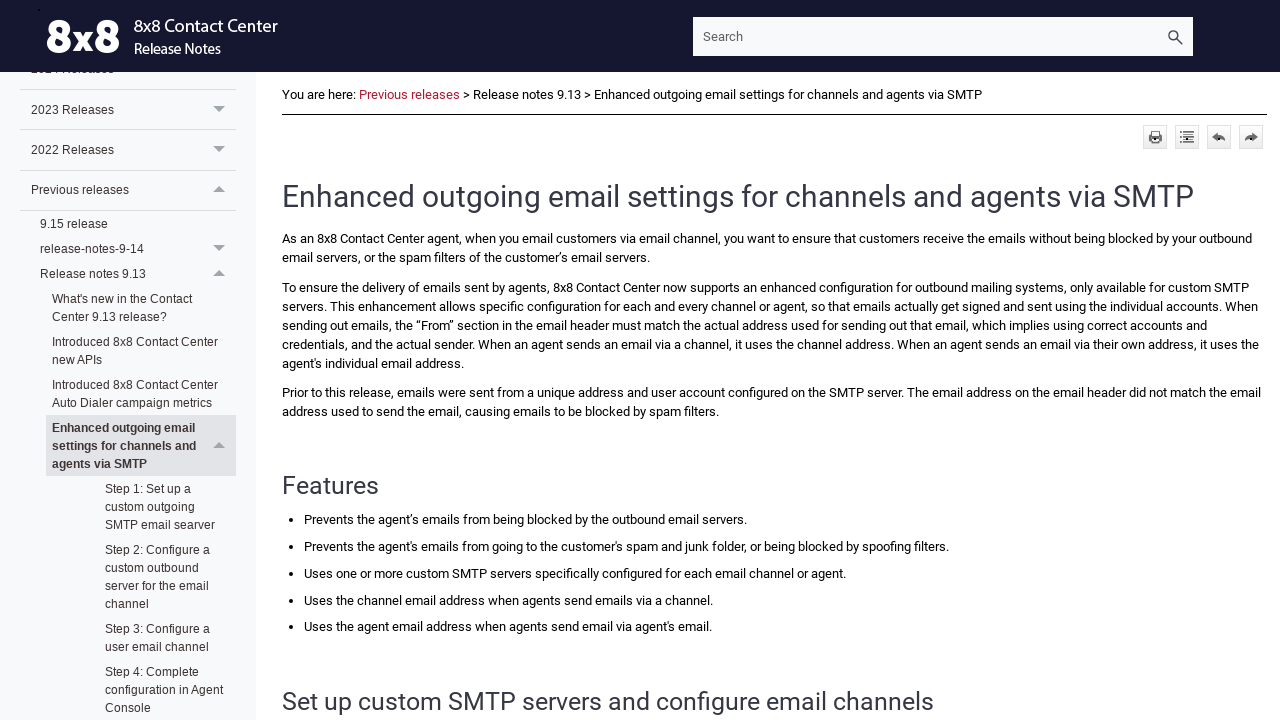

--- FILE ---
content_type: text/html; charset=UTF-8
request_url: https://docs.8x8.com/8x8WebHelp/VCC/release-notes/Content/9-13-release/custom-smtp-servers.htm
body_size: 7792
content:
<!DOCTYPE html>
<html xmlns:MadCap="http://www.madcapsoftware.com/Schemas/MadCap.xsd" lang="en-us" xml:lang="en-us" class="_Skins_8x8side_nav_skin_release_notes" data-mc-search-type="Stem" data-mc-help-system-file-name="Default.xml" data-mc-path-to-help-system="../../" data-mc-has-content-body="True" data-mc-target-type="WebHelp2" data-mc-runtime-file-type="Topic;Default" data-mc-preload-images="false" data-mc-in-preview-mode="false" data-mc-toc-path="Previous releases|Release notes 9.13">
    <head>
        <meta name="viewport" content="width=device-width, initial-scale=1.0" />
        <meta charset="utf-8" />
        <meta http-equiv="X-UA-Compatible" content="IE=edge" />
        <meta http-equiv="Content-Type" content="text/html; charset=utf-8" />
        <meta name="msapplication-config" content="../../Skins/Favicons/browserconfig.xml" />
        <meta name="description" content="8x8 Contact Center channels and agents enhanced SMTP ensures customers receive emails without being blocked by agent's outbound email server or their spam filters." />
        <link rel="apple-touch-icon" sizes="16x16" href="../../Skins/Favicons/favicon.png" />
        <link rel="icon" sizes="16x16" href="../../Skins/Favicons/favicon-16x16.png" /><title>8x8 Contact Center Release—Enhanced email for channels and agents via SMTP</title>
        <script>/* <![CDATA[ */
			(function(i,s,o,g,r,a,m){i['GoogleAnalyticsObject']=r;i[r]=i[r]||function(){
			(i[r].q=i[r].q||[]).push(arguments)},i[r].l=1*new Date();a=s.createElement(o),
			m=s.getElementsByTagName(o)[0];a.async=1;a.src=g;m.parentNode.insertBefore(a,m)
			})(window,document,'script','//www.google-analytics.com/analytics.js','ga');

			ga('create', 'UA-55980558-1', 'auto');
			ga('send', 'pageview');

		/* ]]> */</script>
        <link href="../../Skins/Default/Stylesheets/Slideshow.css" rel="stylesheet" />
        <link href="../../Skins/Default/Stylesheets/TextEffects.css" rel="stylesheet" />
        <link href="../../Skins/Default/Stylesheets/Topic.css" rel="stylesheet" />
        <link href="../../Skins/Default/Stylesheets/Components/Styles.css" rel="stylesheet" />
        <link href="../../Skins/Default/Stylesheets/Components/Tablet.css" rel="stylesheet" />
        <link href="../../Skins/Default/Stylesheets/Components/Mobile.css" rel="stylesheet" />
        <link href="../../Skins/Fluid/Stylesheets/foundation.6.2.3.css" rel="stylesheet" />
        <link href="../../Skins/Fluid/Stylesheets/Styles.css" rel="stylesheet" />
        <link href="../../Skins/Fluid/Stylesheets/Tablet.css" rel="stylesheet" />
        <link href="../../Skins/Fluid/Stylesheets/Mobile.css" rel="stylesheet" />
        <link href="../Resources/TableStyles/FooterTableStyleGrey.css" rel="stylesheet" />
        <link href="../Resources/Stylesheets/8x8Stylesheet-2020.css" rel="stylesheet" />
        <style>/*&lt;meta /&gt;*/

.button.print-button
{
	-pie-background: url('../../Skins/Default/Stylesheets/Images/printer.png') no-repeat center center, linear-gradient(#ffffff, #ececec);
}

.button.expand-all-button
{
	-pie-background: url('../../Skins/Default/Stylesheets/Images/expand.png') no-repeat center center, linear-gradient(#ffffff, #ececec);
}

.button.previous-topic-button
{
	-pie-background: url('../../Skins/Default/Stylesheets/Images/navigate-previous.png') no-repeat center center, linear-gradient(#ffffff, #ececec);
}

.button.next-topic-button
{
	-pie-background: url('../../Skins/Default/Stylesheets/Images/navigate-next.png') no-repeat center center, linear-gradient(#ffffff, #ececec);
}

.button.collapse-all-button
{
	-pie-background: url('../../Skins/Default/Stylesheets/Images/collapse.png') no-repeat center center, linear-gradient(#ffffff, #ececec);
}

.needs-pie
{
	behavior: url('../../Resources/Scripts/PIE-no-motw.htc');
}

</style>
        <script src="../../Resources/Scripts/jquery.min.js">
        </script>
        <script src="../../Resources/Scripts/require.min.js" defer="defer">
        </script>
        <script src="../../Resources/Scripts/require.config.js" defer="defer">
        </script>
        <script src="../../Resources/Scripts/foundation.6.2.3_custom.js" defer="defer">
        </script>
        <script src="../../Resources/Scripts/plugins.min.js" defer="defer">
        </script>
        <script src="../../Resources/Scripts/MadCapAll.js" defer="defer">
        </script>
    </head>
    <body>
        <div class="foundation-wrap off-canvas-wrapper">
            <div class="off-canvas-wrapper-inner" data-off-canvas-wrapper="">
                <aside class="off-canvas position-left" role="navigation" id="offCanvas" data-off-canvas="" data-position="left" data-mc-ignore="true">
                    <ul class="off-canvas-accordion vertical menu off-canvas-list" data-accordion-menu="" data-mc-back-link="Back" data-mc-css-tree-node-expanded="is-accordion-submenu-parent" data-mc-css-tree-node-collapsed="is-accordion-submenu-parent" data-mc-css-sub-menu="vertical menu is-accordion-submenu nested" data-mc-include-indicator="False" data-mc-include-icon="False" data-mc-include-parent-link="True" data-mc-include-back="False" data-mc-defer-expand-event="True" data-mc-expand-event="click.zf.accordionMenu" data-mc-toc="True">
                    </ul>
                </aside>
                <div class="off-canvas-content inner-wrap" data-off-canvas-content="">
                    <div data-sticky-container="" class="title-bar-container">
                        <nav class="title-bar tab-bar sticky" data-sticky="" data-options="marginTop:0" style="width:100%" data-sticky-on="only screen and (max-width: 1279px)" data-mc-ignore="true"><a class="skip-to-content fluid-skip showOnFocus" href="#">Skip To Main Content</a>
                            <div class="middle title-bar-section outer-row clearfix">
                                <div class="menu-icon-container relative clearfix">
                                    <button class="menu-icon" aria-label="Show Navigation Panel" data-toggle="offCanvas"><span></span>
                                    </button>
                                </div>
                            </div>
                            <div class="title-bar-layout outer-row">
                                <div class="logo-wrapper"><a class="logo" href="../2025/what-is-new.htm" alt="Logo"></a>
                                </div>
                                <div class="navigation-wrapper nocontent">
                                    <ul class="navigation clearfix" data-mc-css-tree-node-has-children="has-children" data-mc-css-sub-menu="sub-menu" data-mc-expand-event="mouseenter" data-mc-top-nav-menu="True" data-mc-max-depth="3" data-mc-include-icon="False" data-mc-include-indicator="False" data-mc-include-children="True" data-mc-include-siblings="True" data-mc-include-parent="True" data-mc-toc="True">
                                        <li class="placeholder" style="visibility:hidden"><a>placeholder</a>
                                        </li>
                                    </ul>
                                </div>
                                <div class="nav-search-wrapper">
                                    <div class="nav-search row">
                                        <form class="search" action="#">
                                            <div class="search-bar search-bar-container needs-pie">
                                                <input class="search-field needs-pie" type="search" aria-label="Search Field" placeholder="Search" />
                                                <div class="search-filter-wrapper"><span class="invisible-label" id="search-filters-label">Filter: </span>
                                                    <div class="search-filter" aria-haspopup="true" aria-controls="sf-content" aria-expanded="false" aria-label="Search Filter" title="All Files" role="button" tabindex="0">
                                                    </div>
                                                    <div class="search-filter-content" id="sf-content">
                                                        <ul>
                                                            <li>
                                                                <button class="mc-dropdown-item" aria-labelledby="search-filters-label filterSelectorLabel-00001"><span id="filterSelectorLabel-00001">All Files</span>
                                                                </button>
                                                            </li>
                                                        </ul>
                                                    </div>
                                                </div>
                                                <div class="search-submit-wrapper" dir="ltr">
                                                    <div class="search-submit" title="Search" role="button" tabindex="0"><span class="invisible-label">Submit Search</span>
                                                    </div>
                                                </div>
                                            </div>
                                        </form>
                                    </div>
                                </div>
                            </div>
                        </nav>
                    </div>
                    <div class="main-section">
                        <div class="row outer-row sidenav-layout">
                            <nav class="sidenav-wrapper">
                                <div class="sidenav-container">
                                    <ul class="off-canvas-accordion vertical menu sidenav" data-accordion-menu="" data-mc-css-tree-node-expanded="is-accordion-submenu-parent" data-mc-css-tree-node-collapsed="is-accordion-submenu-parent" data-mc-css-sub-menu="vertical menu accordion-menu is-accordion-submenu nested" data-mc-include-indicator="False" data-mc-include-icon="False" data-mc-include-parent-link="False" data-mc-include-back="False" data-mc-defer-expand-event="True" data-mc-expand-event="click.zf.accordionMenu" data-mc-toc="True" data-mc-side-nav-menu="True">
                                    </ul>
                                </div>
                            </nav>
                            <div class="body-container">
                                <div data-mc-content-body="True">
                                    <div class="nocontent">
                                        <div class="MCBreadcrumbsBox_0 breadcrumbs" role="navigation" aria-label="Breadcrumbs" data-mc-breadcrumbs-divider=" &gt; " data-mc-breadcrumbs-count="3" data-mc-toc="True"><span class="MCBreadcrumbsPrefix">You are here: </span>
                                        </div>
                                    </div>
                                    <div class="buttons popup-container clearfix topicToolbarProxy _Skins_8x8side_nav_master_topictoolbar mc-component nocontent" style="mc-topic-toolbar-items: ;">
                                        <div class="button-group-container-left">
                                            <button class="button needs-pie print-button" title="Print">
                                                <img alt="Print" src="../../Skins/Default/Stylesheets/Images/transparent.gif" class="invisible-label" />
                                            </button>
                                            <button class="button needs-pie expand-all-button" data-state1-class="expand-all-button" data-state2-class="collapse-all-button" data-state2-title="Collapse all" title="Expand all" data-state1-title="Expand all">
                                                <img alt="Expand all" src="../../Skins/Default/Stylesheets/Images/transparent.gif" class="invisible-label" />
                                            </button>
                                            <button class="button needs-pie previous-topic-button" title="Navigate previous">
                                                <img alt="Navigate previous" src="../../Skins/Default/Stylesheets/Images/transparent.gif" class="invisible-label" />
                                            </button>
                                            <button class="button needs-pie next-topic-button" title="Navigate next">
                                                <img alt="Navigate next" src="../../Skins/Default/Stylesheets/Images/transparent.gif" class="invisible-label" />
                                            </button>
                                        </div>
                                    </div>
                                    <div role="main" id="mc-main-content">
                                        <h1>Enhanced outgoing email settings for channels and agents via SMTP</h1>
                                        <p>As an <span class="8x8VariablesSetCC">8x8 Contact Center</span> agent, when you email customers via email channel, you want to ensure that customers receive the emails without being blocked by your outbound email servers, or the spam filters of the customer’s email servers. 

</p>
                                        <p>To ensure the delivery of emails sent by agents, <span class="8x8VariablesSetCC">8x8 Contact Center</span> now supports an enhanced configuration for outbound mailing systems, only available for custom SMTP servers.  This enhancement allows specific configuration for each and every channel or agent, so that emails actually get signed and sent using the individual accounts.

When sending out emails, the “From” section in the email header must match the actual address used for sending out that email, which implies using correct accounts and credentials, and the actual sender. When an agent sends an email via a channel, it uses the channel address. When an agent sends an email via their own address, it uses the agent's individual email address.
</p>
                                        <p>Prior to this release, emails were sent from a unique address and user account configured on the SMTP server. The email address on the email header did not match the email address used to send the email, causing emails to be blocked by spam filters. </p>
                                        <h2>Features</h2>
                                        <ul>
                                            <li value="1">Prevents the agent’s emails from being blocked by the outbound email servers.</li>
                                            <li value="2">Prevents the agent's emails from going to the customer's spam and junk folder, or being blocked by spoofing filters.</li>
                                            <li value="3">Uses one or more custom SMTP servers specifically configured for each email channel or agent.</li>
                                            <li value="4">Uses the channel email address when agents send emails via a channel.</li>
                                            <li value="5">Uses the agent email address when agents send email via agent's email.</li>
                                        </ul>
                                        <h2>Set up custom SMTP servers and configure email channels</h2>
                                        <p class="p-pre-dropdown">Follow the steps below in <span class="8x8VariablesSetCM">8x8 Configuration Manager</span> to set up a custom outgoing SMTP email server, configure an email channel, and configure a user email channel:</p>
                                        <div class="MCDropDown MCDropDown_Closed dropDown"><span class="MCDropDownHead dropDownHead"><a href="#" class="MCDropDownHotSpot dropDownHotspot MCDropDownHotSpot_ MCHotSpotImage" aria-expanded="false"><img class="MCDropDown_Image_Icon" src="../../Skins/Default/Stylesheets/Images/transparent.gif" height="7" width="16" alt="Closed" data-mc-alt2="Open" /></a><a name="step1"></a><a href="#" class="MCDropDownHotSpot dropDownHotspot MCDropDownHotSpot_" aria-expanded="false">Step 1: Set up a custom outgoing SMTP email server (administrators)</a></span>
                                            <div class="MCDropDownBody dropDownBody">
                                                <p>SMTP servers control the email delivery process of your contact center. You may use the 8x8 default <span class="UserInterface">VCC Internal</span> SMTP Server, or configure a custom server. Having a default server ensures that all outgoing emails originating from email channels or agents will be using the default server and a single default account. Having a custom SMTP server, however, allows email channels and agents to use distinct accounts for outgoing emails, as configured individually. For details, see our content on how to <a href="https://docs.8x8.com/8x8WebHelp/VCC/configuration-manager-general/content/cfgmgrsecuritysmtpserver.htm" target="_blank">define a custom SMTP server for administrators.</a></p>
                                                <p class="HeadingToDo">To set up a custom outgoing SMTP email server:</p>
                                                <ol>
                                                    <li value="1">Log in to the <span class="8x8VariablesSetCM">8x8 Configuration Manager</span>.</li>
                                                    <li value="2">From the menu, go to <span class="UserInterface">Security &gt; SMTP Server</span>.</li>
                                                    <li value="3">To add a custom SMTP server, click <span class="UserInterface">+ SMTP Server</span>.</li>
                                                    <li value="4">Enter a <span class="UserInterface">Name </span>for your custom SMTP server such as [AcmeJets SMTP Server].</li>
                                                    <li value="5">
                                                        <p>You can set the server as <span class="UserInterface">Default</span> now or later once you save the new SMTP server.</p>
                                                        <p class="Note"><b>Note:</b> You cannot delete the default server unless you set another server as default.</p>
                                                    </li>
                                                    <li value="6">Enter the <span class="UserInterface">Server Name</span> such as [smtp.gmail.com].</li>
                                                    <li value="7">The <span class="UserInterface">Port</span> number is populated in the field based on the type of Connection Security you select. If you do not select any connection security, the port number is 25,  for STARTTLS, the port number is 587 ,  and  for SSL/TLS the port number is 465.</li>
                                                    <li value="8">
                                                        <p>Select the <span class="UserInterface">Connection Security</span>:</p>
                                                        <ul>
                                                            <li value="1"><span class="UserInterface">None</span>
                                                            </li>
                                                            <li value="2"><span class="UserInterface">STARTTLS</span>
                                                            </li>
                                                            <li value="3"><span class="UserInterface">SSL/TLS</span>
                                                            </li>
                                                        </ul>
                                                    </li>
                                                    <li value="9">
                                                        <p>Select the Authentication Method:</p>
                                                        <ul>
                                                            <li value="1"><span class="UserInterface">None</span>
                                                            </li>
                                                            <li value="2"><span class="UserInterface">Password, transmitted insecurely (PLAIN)</span>: Offers a less secure (PLAIN) password authentication method without encryption.</li>
                                                            <li value="3"><span class="UserInterface">Password, transmitted insecurely (LOGIN)</span>: Offers a less secure (LOGIN) password authentication method without encryption.</li>
                                                            <li value="4"><span class="UserInterface">Encrypted password (CRAM-MD5)</span>: Offers a secure password authentication method with encryption.</li>
                                                        </ul>
                                                        <p class="Note"><b>Note</b>: Outlook does not support CRAM-MD5 or PLAIN authentication methods, whether using an app password (the more secure option) or a user password (the less secure option).</p>
                                                    </li>
                                                    <li value="10">Enter the SMTP server account’s <span class="UserInterface">User Name</span> and <span class="UserInterface">Password</span>.</li>
                                                    <li value="11">
                                                        <p>Enter a working email address to test the SMTP server connection and click <span class="UserInterface">Test</span>. <br />A message appears to show the test was successful. </p>
                                                        <p><a class="MCPopupThumbnailLink MCPopupThumbnailPopup" href="../Resources/Images/9-13/setup-custom-smtp-server.gif"><img class="MCPopupThumbnail img" data-mc-width="1575" data-mc-height="759" src="../Resources/Images/9-13/setup-custom-smtp-server_thumb_0_125.png" tabindex="" /></a>
                                                        </p>
                                                    </li>
                                                    <li value="12">
                                                        <p>Click <span class="UserInterface">Save</span>.<br />The default server is marked under the SMTP servers. If you have not selected your new SMTP server as default, you can select it here under the <span class="UserInterface">Set as default</span> column. </p>
                                                        <p><a class="MCPopupThumbnailLink MCPopupThumbnailPopup" href="../Resources/Images/9-13/custom-smtp-server-set-default.png"><img class="MCPopupThumbnail img" data-mc-width="1112" data-mc-height="667" src="../Resources/Images/9-13/custom-smtp-server-set-default_thumb_0_125.png" tabindex="" /></a>
                                                        </p>
                                                        <p>  When you change the default server, all email channels and agents that are not configured to override the default server with their individual configurations,  will change to the new default server.<br />Check your inbox to see if the test message has been successfully delivered. </p>
                                                    </li>
                                                    <li value="13">
                                                        <p>To see the channels and users currently using the server, click the number under <span class="UserInterface">Used by Users</span> or <span class="UserInterface">Used by Channels</span> lists.</p>
                                                    </li>
                                                </ol>
                                            </div>
                                        </div>
                                        <div class="MCDropDown MCDropDown_Closed dropDown"><span class="MCDropDownHead dropDownHead"><a href="#" class="MCDropDownHotSpot dropDownHotspot MCDropDownHotSpot_ MCHotSpotImage" aria-expanded="false"><img class="MCDropDown_Image_Icon" src="../../Skins/Default/Stylesheets/Images/transparent.gif" height="7" width="16" alt="Closed" data-mc-alt2="Open" /></a><a name="step2"></a><a href="#" class="MCDropDownHotSpot dropDownHotspot MCDropDownHotSpot_" aria-expanded="false">Step 2: Configure a custom outbound server for the email channel (administrators)</a></span>
                                            <div class="MCDropDownBody dropDownBody">
                                                <p>An email channel can be set up to use either the <span class="UserInterface">VCC&#160;Internal</span> server or a custom server. A channel that is configured to use the <span class="UserInterface">VCC&#160;Internal</span> server cannot override the server's default configuration and uses the email address of the server. Whereas a channel that is configured to use a custom server can override the default server configuration. In this case, a user name and password is required for the channel.</p>
                                                <p>We can configure email channels in three ways:</p>
                                                <ul>
                                                    <li value="1">Using the <span class="UserInterface">VCC&#160;Internal</span> server</li>
                                                    <li value="2">Using a custom server</li>
                                                    <li value="3">Using a custom server but overriding with the specific account's user name and password</li>
                                                </ul>
                                                <p>To create and configure a custom outgoing email channel, go to <span class="UserInterface">Channels &gt; Emails</span>. For details, see our content on <a href="https://docs.8x8.com/8x8WebHelp/VCC/configuration-manager-general/content/channelemailpropertiestab.htm" target="_blank">email channel properties</a>.</p>
                                                <p class="HeadingToDo">To configure a custom outbound server for the email channel:</p>
                                                <ol>
                                                    <li value="1">Log in to the <span class="8x8VariablesSetCM">8x8 Configuration Manager</span>.</li>
                                                    <li value="2">
                                                        <p>Go to <span class="UserInterface">Channels &gt; Email</span>.</p>
                                                        <p>A new column is added to show the Outgoing Mail Server. You can sort or filter your channel list.</p>
                                                    </li>
                                                    <li value="3">Click <span class="UserInterface">Add new email channel</span>.</li>
                                                    <li value="4">Enter a <span class="UserInterface">Channel Name</span> [AcmeJets Email Channel]. <span class="8x8VariablesSetAgtConsole">(Undefined variable: 8x8VariablesSet.AgtConsole)</span> displays the channel name when the agent receives an email.</li>
                                                    <li value="5">Enter an <span class="UserInterface">Email Address</span> for the channel.</li>
                                                    <li value="6">Select an <span class="UserInterface">Email Script</span> for your channel or create one if you do not have any. If no email script is selected, the default email script will be used.</li>
                                                    <li value="7">Enter or select the <span class="UserInterface">Incoming Mail Configuration</span> such as incoming mail server [imap.gmail.com], protocol [pop3], and port number [110].</li>
                                                    <li value="8">Enter the <span class="UserInterface">User ID</span> and <span class="UserInterface">Password</span>. Confirm the password by typing it again.</li>
                                                    <li value="9">
                                                        <p>For <span class="UserInterface">Outgoing Mail Configuration</span>, the default server of the tenant is automatically selected. You can select the <span class="UserInterface">VCC&#160;Internal</span> or a custom SMTP server from the list.</p>
                                                        <p class="Note"><b>Note:</b> To ensure delivery of emails sent by agents, <span class="8x8VariablesSetCC">8x8 Contact Center</span> recommends admins to use a custom SMTP server and select to override the server configurations. The channel’s user name and password is required for this option.</p>
                                                    </li>
                                                    <li value="10">Select <span class="UserInterface">Override Server Configuration</span> check box. This option gives you the ability to direct your emails via the specific email channel address. If not selected, it will direct your emails via the custom SMTP server address.</li>
                                                    <li value="11">Enter the channel’s <span class="UserInterface">User ID</span> and <span class="UserInterface">Password</span>.</li>
                                                    <li value="12">Click <span class="UserInterface">Test connection</span>. A message appears to show the connection to the outgoing mail server was successful. Check your inbox to see if the test message has been successfully delivered.</li>
                                                    <li value="13">Click <span class="UserInterface">Ok</span>.</li>
                                                    <li value="14">Click <span class="UserInterface">Save</span>. The outgoing email channel is now configured and the emails sent via this channel originate from the configured address in your outgoing mail server.<br /><a class="MCPopupThumbnailLink MCPopupThumbnailPopup" href="../Resources/Images/9-13/custom-server-email-channel.png"><img class="MCPopupThumbnail img" data-mc-width="1228" data-mc-height="619" src="../Resources/Images/9-13/custom-server-email-channel_thumb_0_125.png" tabindex="" /></a><p>In Agent Console, when sending an email to the customers, the agent can select this outgoing email channel.</p></li>
                                                </ol>
                                            </div>
                                        </div>
                                        <div class="MCDropDown MCDropDown_Closed dropDown"><span class="MCDropDownHead dropDownHead"><a href="#" class="MCDropDownHotSpot dropDownHotspot MCDropDownHotSpot_ MCHotSpotImage" aria-expanded="false"><img class="MCDropDown_Image_Icon" src="../../Skins/Default/Stylesheets/Images/transparent.gif" height="7" width="16" alt="Closed" data-mc-alt2="Open" /></a><a name="step3"></a><a href="#" class="MCDropDownHotSpot dropDownHotspot MCDropDownHotSpot_" aria-expanded="false">Step 3: Configure a custom outbound sever for the users (administrators)</a></span>
                                            <div class="MCDropDownBody dropDownBody">
                                                <p>You can also configure an outgoing mail server for each user in <span class="8x8VariablesSetCM">8x8 Configuration Manager</span> and under <span class="UserInterface">Users &gt; General</span>. A user’s outgoing mail server can be either a <span class="UserInterface">VCC&#160;Internal</span> server or a custom server. If you use the <span class="UserInterface">VCC&#160;Internal</span> server, you cannot override the server's default configuration, therefore, using the email address of the server. The emails sent by this user originate from the tenant’s default address. This configuration is NOT recommended.</p>
                                                <p>Whereas a user that is configured to use a custom server configuration, such as [AcmeJets SMTP Server], overrides the default server configuration . The emails sent by this user originate from the address of the new server. By overriding the server’s default configuration you make it more specific to the agent.</p>
                                                <p>We can configure users outgoing mail servers in three ways:</p>
                                                <ul>
                                                    <li value="1">Using the <span class="UserInterface">VCC&#160;Internal</span> server</li>
                                                    <li value="2">Using a custom server</li>
                                                    <li value="3">Using a custom server but overriding with the specific account's user name and password</li>
                                                </ul>
                                                <p>To create and configure a custom outgoing mail server for each user, go to <span class="UserInterface">Users &gt; General</span>. For details, see our content on configuring <a href="https://docs.8x8.com/8x8WebHelp/VCC/configuration-manager-general/content/agentpersonaltab_mode1.htm" target="_blank">agent accounts</a>.</p>
                                                <p class="HeadingToDo">To configure a custom outbound sever for the users:</p>
                                                <ol>
                                                    <li value="1">Log in to the <span class="8x8VariablesSetCM">8x8 Configuration Manager</span>.</li>
                                                    <li value="2">Go to <span class="UserInterface">Users </span>and select a user from the list.</li>
                                                    <li value="3">Enter an <span class="UserInterface">Email Address</span> for the user if there is none already.</li>
                                                    <li value="4">The <span class="UserInterface">Outgoing Mail Server</span> is automatically populated with the tenant's default SMTP server. You can change the SMTP server.</li>
                                                    <li value="5">Select <span class="UserInterface">Override Server Configuration</span> check box. This option gives you the ability to direct your emails via the user specific email address. If you do not choose to override, the emails are directed via the custom SMTP server address and not the default server configured for this specific user. To ensure the secure email delivery sent by the user, we recommend you to choose override.</li>
                                                    <li value="6">Enter other information such as Current Country, Software Language, Agent Group, and Role.</li>
                                                </ol>
                                                <p>Click <span class="UserInterface">Save</span>.<br /><a class="MCPopupThumbnailLink MCPopupThumbnailPopup" href="../Resources/Images/9-13/user-custom-email-channel.png"><img class="MCPopupThumbnail img" data-mc-width="1207" data-mc-height="701" src="../Resources/Images/9-13/user-custom-email-channel_thumb_0_125.png" tabindex="" /></a></p>
                                                <p class="Note"><b>Note:</b>  You can view the outgoing email server for each user under the <span class="UserInterface">users &gt; User list</span>. To show this column, open <span class="UserInterface">Users</span>, right-click the header bar of the Users list and select <span class="UserInterface">Columns &gt; Outgoing Mail Server</span>.</p>
                                                <p><a class="MCPopupThumbnailLink MCPopupThumbnailPopup" href="../Resources/Images/9-13/outgoing-mail-server.png"><img class="MCPopupThumbnail img" data-mc-width="1598" data-mc-height="769" src="../Resources/Images/9-13/outgoing-mail-server_thumb_0_125.png" tabindex="" /></a>
                                                </p>
                                            </div>
                                        </div>
                                        <div class="MCDropDown MCDropDown_Closed dropDown"><span class="MCDropDownHead dropDownHead"><a href="#" class="MCDropDownHotSpot dropDownHotspot MCDropDownHotSpot_ MCHotSpotImage" aria-expanded="false"><img class="MCDropDown_Image_Icon" src="../../Skins/Default/Stylesheets/Images/transparent.gif" height="7" width="16" alt="Closed" data-mc-alt2="Open" /></a><a name="step4"></a><a href="#" class="MCDropDownHotSpot dropDownHotspot MCDropDownHotSpot_" aria-expanded="false">Step 4: Complete configuration in Agent Console (agents)</a></span>
                                            <div class="MCDropDownBody dropDownBody">
                                                <p>This final step is performed by agents in <span class="8x8VariablesSetAgtConsole">(Undefined variable: 8x8VariablesSet.AgtConsole)</span>. If an <span class="8x8VariablesSetCC">8x8 Contact Center</span> administrator has configured the user’s outbound email servers to override the server configuration, the user is required to enter their individual email address and password in the Profile page. For details, see our content for agents on how to <a href="https://docs.8x8.com/8x8WebHelp/VCC/agent-guide-general/Content/AgtMyProfileEmailAddress.htm" target="_blank">configure workplace email</a>.<br /><a class="MCPopupThumbnailLink MCPopupThumbnailPopup" href="../Resources/Images/9-13/agent-enter-password.png"><img class="MCPopupThumbnail img" data-mc-width="1507" data-mc-height="800" src="../Resources/Images/9-13/agent-enter-password_thumb_0_125.png" tabindex="" /></a><br /></p>
                                                <p>If there is no password set up, a message prompts notifying the agent that there is no email password configured for your email account. To send an email from the custom email server, the agent must select their individual email address to send emails from.</p>
                                                <p><a class="MCPopupThumbnailLink MCPopupThumbnailPopup" href="../Resources/Images/9-13/agent-choose-email.png"><img class="MCPopupThumbnail img" data-mc-width="1560" data-mc-height="761" src="../Resources/Images/9-13/agent-choose-email_thumb_0_125.png" tabindex="" /></a>
                                                </p>
                                                <p class="Note"><b>Note:</b> This step is necessary only when the user's outbound server is set to a custom SMTP server and configuration override. For default configuration, the agent is not prompted for their email credentials.</p>
                                            </div>
                                        </div>
                                    </div>
                                    <p>&#160;</p>
                                    <table style="width: 100%;margin-left: 0;margin-right: auto;mc-table-style: url('../Resources/TableStyles/FooterTableStyleGrey.css');" class="TableStyle-FooterTableStyleGrey" cellspacing="0">
                                        <col class="TableStyle-FooterTableStyleGrey-Column-Column1" style="width: 23px;" />
                                        <col class="TableStyle-FooterTableStyleGrey-Column-Column1" style="width: 551px;" />
                                        <col class="TableStyle-FooterTableStyleGrey-Column-Column1" />
                                        <tbody>
                                            <tr class="TableStyle-FooterTableStyleGrey-Body-Body1">
                                                <td class="TableStyle-FooterTableStyleGrey-BodyB-Column1-Body1">&#160;</td>
                                                <td class="TableStyle-FooterTableStyleGrey-BodyB-Column1-Body1">
                                                    <h3>Follow us on</h3>
                                                    <p><a href="https://www.facebook.com/8x8Inc" target="_blank"><img src="../Resources/Images/MasterImages/icon-facebook.png" class="imagehyperlinked" /></a><a href="https://twitter.com/8x8" target="_blank"><img src="../Resources/Images/MasterImages/icon-twitter.png" class="imagehyperlinked" /></a><a href="https://www.youtube.com/user/8x8Inc" target="_blank"><img src="../Resources/Images/MasterImages/icon-youtube.png" class="imagehyperlinked" /></a><a href="https://www.linkedin.com/company/8x8" target="_blank"><img src="../Resources/Images/MasterImages/icon-linkedin.png" class="imagehyperlinked" /></a><![CDATA[  ]]><a href="https://www.8x8.com/blog" target="_blank"><img src="../Resources/Images/MasterImages/icon-blog.png" class="imagehyperlinked" /></a><a href="https://www.instagram.com/8x8inc" target="_blank"><img src="../Resources/Images/MasterImages/icon-instagram.png" class="imagehyperlinked" /></a></p>
                                                </td>
                                                <td class="TableStyle-FooterTableStyleGrey-BodyA-Column1-Body1">
                                                    <h3>Contact us</h3>
                                                    <p class="footertabletext">Website:<a href="https://www.8x8.com/about-us/contact-us" target="_blank" style="color: #696969;">https://www.8x8.com</a><br /></p>
                                                    <p class="footertabletext">Support: <a href="https://support.8x8.com/" target="_blank" style="color: #696969;">https://support.8x8.com</a></p>
                                                    <p class="footertabletext">
                                                        <br />
                                                    </p>
                                                </td>
                                            </tr>
                                        </tbody>
                                    </table>
                                    <hr width="100%" size="0" align="center" />
                                    <p class="footertabletext"><a href="https://forms.gle/iakGkzgaysRRwNTg8" class="Feedback" target="_blank">Send us your feedback</a>
                                    </p>
                                    <hr width="100%" size="0" align="center" />
                                    <p class="footertabletextGrey">Copyright © 2025 <span class="8x8VariablesSet8x8Inc">8x8, Inc.</span> All Rights Reserved</p>
                                </div>
                            </div>
                        </div>
                    </div><a data-close="true"></a>
                </div>
            </div>
        </div>
    </body>
</html>

--- FILE ---
content_type: text/css
request_url: https://docs.8x8.com/8x8WebHelp/VCC/release-notes/Skins/Fluid/Stylesheets/Mobile.css
body_size: 753
content:
/*<meta />*/

@media only screen and (max-width: 767px)
{
	nav.title-bar
	{
		background-position: center top;
		background-repeat: no-repeat;
		padding-top: 5px;
		padding-bottom: 5px;
		background-color: #151630;
	}

	.title-bar-layout a.logo
	{
		width: 432px;
		height: 72px;
		background: transparent url('Images/online-help-header-contact-center-release-notes-myriad_1.png') no-repeat center center;
		-pie-background: transparent url('Skins/Fluid/Stylesheets/Images/online-help-header-contact-center-release-notes-myriad_1.png') no-repeat center center;
	}

	.search-bar .search-submit
	{
		background-repeat: no-repeat;
		background-position: center center;
		height: 2.5em;
	}

	.search-bar .search-filter
	{
		background-position: center center;
		height: 2.5em;
		background-repeat: no-repeat;
		background-color: #ffffff;
	}

	.search-input
	{
		background-repeat: no-repeat;
		background-position: center center;
	}

	.off-canvas.position-right
	{
		background-position: top center;
	}

	.off-canvas.position-right ul ul
	{
		background-position: top center;
	}

	.off-canvas.position-left
	{
		background-position: top center;
	}

	.off-canvas.position-left ul ul
	{
		background-position: top center;
	}

	.title-bar-section.middle > div
	{
		
	}

	.off-canvas-wrapper-inner nav.title-bar .outer-row
	{
		padding-left: 1em;
	}

	.title-bar-layout .logo-wrapper
	{
		order: 1;
		min-height: 72px;
		justify-content: flex-start;
		flex-basis: 100%;
	}

	.menu-icon-container
	{
		min-height: 72px;
	}

	.off-canvas-wrapper-inner .main-section > .outer-row
	{
		
	}

	.main-section > .outer-row
	{
		
	}

	.off-canvas-wrapper-inner .outer-row
	{
		
	}

	.off-canvas
	{
		background-color: #151630;
	}

	.off-canvas ul ul
	{
		background-color: #151630;
	}

	ul.off-canvas-list li a
	{
		
	}

	ul.off-canvas-list ul > li > a
	{
		
	}

	ul.off-canvas-list ul ul > li > a
	{
		
	}

	ul.off-canvas-list ul ul ul > li > a
	{
		
	}

	ul.off-canvas-list ul ul ul ul > li > a
	{
		
	}

	ul.off-canvas-list li.js-drilldown-back > a
	{
		
	}

	ul.off-canvas-list li a:hover
	{
		background-color: #242424;
	}

	ul.off-canvas-list ul > li > a:hover
	{
		background-color: #242424;
	}

	ul.off-canvas-list ul ul > li > a:hover
	{
		background-color: #242424;
	}

	ul.off-canvas-list ul ul ul > li > a:hover
	{
		background-color: #242424;
	}

	ul.off-canvas-list ul ul ul ul > li > a:hover
	{
		background-color: #242424;
	}

	ul.off-canvas-list li.js-drilldown-back > a:hover
	{
		background-color: #242424;
	}

	ul.off-canvas-list li a.selected
	{
		
	}

	ul.off-canvas-list ul > li > a.selected
	{
		
	}

	ul.off-canvas-list ul ul > li > a.selected
	{
		
	}

	ul.off-canvas-list ul ul ul > li > a.selected
	{
		
	}

	ul.off-canvas-list ul ul ul ul > li > a.selected
	{
		
	}

	.title-bar .menu-icon span
	{
		background: transparent url('Images/Menu.png') no-repeat center center;
		-pie-background: transparent url('Skins/Fluid/Stylesheets/Images/Menu.png') no-repeat center center;
	}

	nav.title-bar .menu-icon
	{
		left: -13px;
		right: auto;
	}

	.search-auto-complete ul
	{
		background-color: #ffffff;
	}

	.search-auto-complete li.auto-result-item a
	{
		
	}

	.search-auto-complete li.auto-result-item
	{
		
	}

	.search-auto-complete li.auto-result-content
	{
		
	}

	.search-auto-complete li.auto-result-history
	{
		
	}

	.search-auto-complete li.auto-result-item.auto-result-selected a
	{
		
	}

	.search-auto-complete li.auto-result-item.auto-result-selected
	{
		background-color: #ececec;
	}

	.search-auto-complete li.auto-result-content.auto-result-selected
	{
		background-color: #ececec;
	}

	.search-auto-complete li.auto-result-history.auto-result-selected
	{
		background-color: #ececec;
	}

	.search-auto-complete li.auto-result-item .auto-result-description
	{
		
	}

	.search-auto-complete li.auto-result-content .auto-result-description
	{
		
	}

	.search-auto-complete li.auto-result-history .auto-result-description
	{
		
	}

	.search-auto-complete li.auto-result-item .auto-result-icon
	{
		
	}

	.search-auto-complete li.auto-result-content .auto-result-icon
	{
		background: transparent url('Images/icon-topic.png') no-repeat center center;
		-pie-background: transparent url('Skins/Fluid/Stylesheets/Images/icon-topic.png') no-repeat center center;
		background-size: contain;
	}

	.search-auto-complete li.auto-result-history .auto-result-icon
	{
		background: transparent url('Images/icon-search.png') no-repeat center center;
		-pie-background: transparent url('Skins/Fluid/Stylesheets/Images/icon-search.png') no-repeat center center;
		background-size: contain;
	}

	.search-auto-complete li.auto-result-item .auto-result-phrase
	{
		
	}

	.search-auto-complete li.auto-result-content .auto-result-phrase
	{
		
	}

	.search-auto-complete li.auto-result-history .auto-result-phrase
	{
		
	}

	.search-auto-complete li.auto-result-item .auto-result-phrase .search-result-highlight
	{
		
	}

	.search-auto-complete li.auto-result-content .auto-result-phrase .search-result-highlight
	{
		
	}

	.search-auto-complete li.auto-result-history .auto-result-phrase .search-result-highlight
	{
		
	}

	.search-auto-complete li .auto-result-remove
	{
		width: 17px;
		height: 27px;
		background: transparent url('Images/icon-remove.png') no-repeat center center;
		-pie-background: transparent url('Skins/Fluid/Stylesheets/Images/icon-remove.png') no-repeat center center;
		background-size: contain;
	}

	.search-auto-complete li.auto-result-item .auto-result-separator
	{
		
	}

	.nav-search-wrapper
	{
		order: 3;
		flex-basis: auto;
	}

	.nav-search
	{
		margin-top: 5px;
	}

	.search-bar .search-field
	{
		height: 2.5em;
		background-color: #F8F9FA;
		padding-right: 50px;
	}

	.search-filter-content
	{
		top: 2.5em;
		background-color: #ffffff;
	}

	.search-bar .search-filter-wrapper.open
	{
		background-color: #ffffff;
	}

	.search-bar .search-filter:hover
	{
		background-repeat: no-repeat;
		background-color: #ffffff;
	}

	.search-bar .search-filter.selected
	{
		background-repeat: no-repeat;
		background: transparent url('Images/icon-filter-selected.png') no-repeat center center;
	}

	.search-filter-content ul li:hover
	{
		background-color: #ffffff;
	}

	.search-filter-content ul li button:focus
	{
		background-color: #ffffff;
	}

	.search-bar .search-field::-webkit-input-placeholder
	{
		
	}

	.search-bar .search-field::-moz-placeholder
	{
		
	}

	.search-bar .search-field:-moz-placeholder
	{
		
	}

	.search-bar .search-field:-ms-input-placeholder
	{
		
	}

	.search-bar.search-bar-container .search-submit
	{
		background-repeat: no-repeat;
		background: transparent url('Images/icon-search.png') no-repeat center center;
	}

	.search-bar.search-bar-container .search-submit:hover
	{
		background-repeat: no-repeat;
		background-color: transparent;
	}

	.skip-to-content
	{
		background-color: #ffffff;
	}
}



--- FILE ---
content_type: text/css
request_url: https://docs.8x8.com/8x8WebHelp/VCC/release-notes/Content/Resources/TableStyles/FooterTableStyleGrey.css
body_size: 573
content:
/* MadCap Table Style: */

/*<meta Version="9" />*/

mcTableStyle
{
	name: FooterTableStyleGrey;
	border-collapse: collapse;
	border-left-style: none;
	border-left-width: 1px;
	border-left-color: #000000;
	border-right-style: none;
	border-right-width: 1px;
	border-right-color: #000000;
	border-top-style: none;
	border-top-width: 1px;
	border-top-color: #000000;
	border-bottom-style: none;
	border-bottom-width: 1px;
	border-bottom-color: #000000;
	max-id: 4;
	background-color: #ebebeb;
	margin-left: 1px;
	margin-right: 1px;
	margin-top: 1px;
	margin-bottom: 1px;
	mc-hide-bottom-ruling: true;
}

mcTableColumnStyle
{
	span: 1;
	separator-style: none;
	separator-width: 1px;
	separator-color: #000000;
	name: Column1;
	id: 0;
	color: #696969;
	background-color: #ebebeb;
}

mcTableHeadStyle
{
	span: 1;
	separator-style: none;
	separator-width: 1px;
	name: Header1;
	id: 2;
	font-family: Arial;
	color: #696969;
	font-weight: bold;
	text-align: left;
	cell-padding-left: 5px;
	cell-padding-top: 10px;
	cell-padding-bottom: 10px;
	background-color: #ebebeb;
}

mcTableBodyStyle
{
	span: 1;
	separator-style: none;
	separator-width: 1px;
	name: Body1;
	id: 1;
	font-family: Arial;
	color: #696969;
	font-weight: bold;
	background-color: #ebebeb;
	text-align: left;
	cell-padding-left: 5px;
	cell-padding-top: 10px;
	cell-padding-bottom: 10px;
	font-size: 10px;
}

mcTableFootStyle
{
	span: 1;
	separator-style: none;
	separator-width: 1px;
	separator-color: #000000;
	name: Footer1;
	id: 3;
	font-family: Arial;
	color: #696969;
	font-weight: bold;
	cell-padding-left: 5px;
	cell-padding-top: 10px;
	cell-padding-bottom: 10px;
	background-color: #ebebeb;
}


/* Cell Styles: */
 
.TableStyle-FooterTableStyleGrey
{
	border-collapse: collapse;
	mc-hide-bottom-ruling: true;
	background-color: #ebebeb;
	border-left-style: none;
	border-left-color: #000000;
	border-left-width: 1px;
	border-right-style: none;
	border-right-color: #000000;
	border-right-width: 1px;
	border-top-style: none;
	border-top-color: #000000;
	border-top-width: 1px;
	border-bottom-style: none;
	border-bottom-color: #000000;
	border-bottom-width: 1px;
	margin-left: 1px;
	margin-right: 1px;
	margin-top: 1px;
	margin-bottom: 1px;
	border-spacing: 0px 0px;
}

.TableStyle-FooterTableStyleGrey-Column-Column1
{
	
}

.TableStyle-FooterTableStyleGrey-Head-Header1
{
	
}

.TableStyle-FooterTableStyleGrey-HeadI-Column1-Header1
{
	color: #696969;
	font-family: Arial;
	font-weight: bold;
	text-align: left;
	background-color: #ebebeb;
	padding-left: 5px;
	padding-top: 10px;
	padding-bottom: 10px;
}

.TableStyle-FooterTableStyleGrey-HeadI-Column1-Header1 p
{
	color: #696969;
	font-family: Arial;
	font-weight: bold;
}

.TableStyle-FooterTableStyleGrey-HeadE-Column1-Header1
{
	border-right-width: 1px;
	border-right-color: #000000;
	border-right-style: none;
	color: #696969;
	font-family: Arial;
	font-weight: bold;
	text-align: left;
	background-color: #ebebeb;
	padding-left: 5px;
	padding-top: 10px;
	padding-bottom: 10px;
	border-bottom-width: 1px;
	border-bottom-style: none;
}

.TableStyle-FooterTableStyleGrey-HeadE-Column1-Header1 p
{
	color: #696969;
	font-family: Arial;
	font-weight: bold;
}

.TableStyle-FooterTableStyleGrey-HeadF-Column1-Header1
{
	color: #696969;
	font-family: Arial;
	font-weight: bold;
	text-align: left;
	background-color: #ebebeb;
	padding-left: 5px;
	padding-top: 10px;
	padding-bottom: 10px;
	border-bottom-width: 1px;
	border-bottom-style: none;
}

.TableStyle-FooterTableStyleGrey-HeadF-Column1-Header1 p
{
	color: #696969;
	font-family: Arial;
	font-weight: bold;
}

.TableStyle-FooterTableStyleGrey-HeadH-Column1-Header1
{
	border-right-width: 1px;
	border-right-color: #000000;
	border-right-style: none;
	color: #696969;
	font-family: Arial;
	font-weight: bold;
	text-align: left;
	background-color: #ebebeb;
	padding-left: 5px;
	padding-top: 10px;
	padding-bottom: 10px;
}

.TableStyle-FooterTableStyleGrey-HeadH-Column1-Header1 p
{
	color: #696969;
	font-family: Arial;
	font-weight: bold;
}

.TableStyle-FooterTableStyleGrey-HeadD-Column1-Header1
{
	color: #696969;
	font-family: Arial;
	font-weight: bold;
	text-align: left;
	background-color: #ebebeb;
	padding-left: 5px;
	padding-top: 10px;
	padding-bottom: 10px;
	border-bottom-width: 1px;
	border-bottom-style: none;
}

.TableStyle-FooterTableStyleGrey-HeadD-Column1-Header1 p
{
	color: #696969;
	font-family: Arial;
	font-weight: bold;
}

.TableStyle-FooterTableStyleGrey-HeadC-Column1-Header1
{
	color: #696969;
	font-family: Arial;
	font-weight: bold;
	text-align: left;
	background-color: #ebebeb;
	padding-left: 5px;
	padding-top: 10px;
	padding-bottom: 10px;
}

.TableStyle-FooterTableStyleGrey-HeadC-Column1-Header1 p
{
	color: #696969;
	font-family: Arial;
	font-weight: bold;
}

.TableStyle-FooterTableStyleGrey-HeadB-Column1-Header1
{
	border-right-width: 1px;
	border-right-color: #000000;
	border-right-style: none;
	color: #696969;
	font-family: Arial;
	font-weight: bold;
	text-align: left;
	background-color: #ebebeb;
	padding-left: 5px;
	padding-top: 10px;
	padding-bottom: 10px;
}

.TableStyle-FooterTableStyleGrey-HeadB-Column1-Header1 p
{
	color: #696969;
	font-family: Arial;
	font-weight: bold;
}

.TableStyle-FooterTableStyleGrey-HeadA-Column1-Header1
{
	color: #696969;
	font-family: Arial;
	font-weight: bold;
	text-align: left;
	background-color: #ebebeb;
	padding-left: 5px;
	padding-top: 10px;
	padding-bottom: 10px;
}

.TableStyle-FooterTableStyleGrey-HeadA-Column1-Header1 p
{
	color: #696969;
	font-family: Arial;
	font-weight: bold;
}

.TableStyle-FooterTableStyleGrey-HeadG-Column1-Header1
{
	color: #696969;
	font-family: Arial;
	font-weight: bold;
	text-align: left;
	background-color: #ebebeb;
	padding-left: 5px;
	padding-top: 10px;
	padding-bottom: 10px;
}

.TableStyle-FooterTableStyleGrey-HeadG-Column1-Header1 p
{
	color: #696969;
	font-family: Arial;
	font-weight: bold;
}

.TableStyle-FooterTableStyleGrey-Foot-Footer1
{
	
}

.TableStyle-FooterTableStyleGrey-FootI-Column1-Footer1
{
	color: #696969;
	font-family: Arial;
	font-weight: bold;
	background-color: #ebebeb;
	padding-left: 5px;
	padding-top: 10px;
	padding-bottom: 10px;
}

.TableStyle-FooterTableStyleGrey-FootI-Column1-Footer1 p
{
	color: #696969;
	font-family: Arial;
	font-weight: bold;
}

.TableStyle-FooterTableStyleGrey-FootE-Column1-Footer1
{
	border-right-width: 1px;
	border-right-color: #000000;
	border-right-style: none;
	color: #696969;
	font-family: Arial;
	font-weight: bold;
	background-color: #ebebeb;
	padding-left: 5px;
	padding-top: 10px;
	padding-bottom: 10px;
	border-top-width: 1px;
	border-top-color: #000000;
	border-top-style: none;
}

.TableStyle-FooterTableStyleGrey-FootE-Column1-Footer1 p
{
	color: #696969;
	font-family: Arial;
	font-weight: bold;
}

.TableStyle-FooterTableStyleGrey-FootF-Column1-Footer1
{
	color: #696969;
	font-family: Arial;
	font-weight: bold;
	background-color: #ebebeb;
	padding-left: 5px;
	padding-top: 10px;
	padding-bottom: 10px;
	border-top-width: 1px;
	border-top-color: #000000;
	border-top-style: none;
}

.TableStyle-FooterTableStyleGrey-FootF-Column1-Footer1 p
{
	color: #696969;
	font-family: Arial;
	font-weight: bold;
}

.TableStyle-FooterTableStyleGrey-FootH-Column1-Footer1
{
	border-right-width: 1px;
	border-right-color: #000000;
	border-right-style: none;
	color: #696969;
	font-family: Arial;
	font-weight: bold;
	background-color: #ebebeb;
	padding-left: 5px;
	padding-top: 10px;
	padding-bottom: 10px;
}

.TableStyle-FooterTableStyleGrey-FootH-Column1-Footer1 p
{
	color: #696969;
	font-family: Arial;
	font-weight: bold;
}

.TableStyle-FooterTableStyleGrey-FootD-Column1-Footer1
{
	color: #696969;
	font-family: Arial;
	font-weight: bold;
	background-color: #ebebeb;
	padding-left: 5px;
	padding-top: 10px;
	padding-bottom: 10px;
	border-top-width: 1px;
	border-top-color: #000000;
	border-top-style: none;
}

.TableStyle-FooterTableStyleGrey-FootD-Column1-Footer1 p
{
	color: #696969;
	font-family: Arial;
	font-weight: bold;
}

.TableStyle-FooterTableStyleGrey-FootC-Column1-Footer1
{
	color: #696969;
	font-family: Arial;
	font-weight: bold;
	background-color: #ebebeb;
	padding-left: 5px;
	padding-top: 10px;
	padding-bottom: 10px;
}

.TableStyle-FooterTableStyleGrey-FootC-Column1-Footer1 p
{
	color: #696969;
	font-family: Arial;
	font-weight: bold;
}

.TableStyle-FooterTableStyleGrey-FootB-Column1-Footer1
{
	border-right-width: 1px;
	border-right-color: #000000;
	border-right-style: none;
	color: #696969;
	font-family: Arial;
	font-weight: bold;
	background-color: #ebebeb;
	padding-left: 5px;
	padding-top: 10px;
	padding-bottom: 10px;
}

.TableStyle-FooterTableStyleGrey-FootB-Column1-Footer1 p
{
	color: #696969;
	font-family: Arial;
	font-weight: bold;
}

.TableStyle-FooterTableStyleGrey-FootA-Column1-Footer1
{
	color: #696969;
	font-family: Arial;
	font-weight: bold;
	background-color: #ebebeb;
	padding-left: 5px;
	padding-top: 10px;
	padding-bottom: 10px;
}

.TableStyle-FooterTableStyleGrey-FootA-Column1-Footer1 p
{
	color: #696969;
	font-family: Arial;
	font-weight: bold;
}

.TableStyle-FooterTableStyleGrey-FootG-Column1-Footer1
{
	color: #696969;
	font-family: Arial;
	font-weight: bold;
	background-color: #ebebeb;
	padding-left: 5px;
	padding-top: 10px;
	padding-bottom: 10px;
}

.TableStyle-FooterTableStyleGrey-FootG-Column1-Footer1 p
{
	color: #696969;
	font-family: Arial;
	font-weight: bold;
}

.TableStyle-FooterTableStyleGrey-Body-Body1
{
	
}

.TableStyle-FooterTableStyleGrey-BodyI-Column1-Body1
{
	font-family: Arial;
	font-size: 10px;
	font-weight: bold;
	text-align: left;
	padding-left: 5px;
	padding-top: 10px;
	padding-bottom: 10px;
	color: #696969;
	background-color: #ebebeb;
}

.TableStyle-FooterTableStyleGrey-BodyI-Column1-Body1 p
{
	font-family: Arial;
	font-size: 10px;
	font-weight: bold;
	color: #696969;
}

.TableStyle-FooterTableStyleGrey-BodyE-Column1-Body1
{
	font-family: Arial;
	font-size: 10px;
	font-weight: bold;
	text-align: left;
	padding-left: 5px;
	padding-top: 10px;
	padding-bottom: 10px;
	border-bottom-width: 1px;
	border-bottom-style: none;
	color: #696969;
	background-color: #ebebeb;
	border-right-width: 1px;
	border-right-color: #000000;
	border-right-style: none;
}

.TableStyle-FooterTableStyleGrey-BodyE-Column1-Body1 p
{
	font-family: Arial;
	font-size: 10px;
	font-weight: bold;
	color: #696969;
}

.TableStyle-FooterTableStyleGrey-BodyF-Column1-Body1
{
	font-family: Arial;
	font-size: 10px;
	font-weight: bold;
	text-align: left;
	padding-left: 5px;
	padding-top: 10px;
	padding-bottom: 10px;
	border-bottom-width: 1px;
	border-bottom-style: none;
	color: #696969;
	background-color: #ebebeb;
}

.TableStyle-FooterTableStyleGrey-BodyF-Column1-Body1 p
{
	font-family: Arial;
	font-size: 10px;
	font-weight: bold;
	color: #696969;
}

.TableStyle-FooterTableStyleGrey-BodyH-Column1-Body1
{
	font-family: Arial;
	font-size: 10px;
	font-weight: bold;
	text-align: left;
	padding-left: 5px;
	padding-top: 10px;
	padding-bottom: 10px;
	color: #696969;
	background-color: #ebebeb;
	border-right-width: 1px;
	border-right-color: #000000;
	border-right-style: none;
}

.TableStyle-FooterTableStyleGrey-BodyH-Column1-Body1 p
{
	font-family: Arial;
	font-size: 10px;
	font-weight: bold;
	color: #696969;
}

.TableStyle-FooterTableStyleGrey-BodyD-Column1-Body1
{
	font-family: Arial;
	font-size: 10px;
	font-weight: bold;
	text-align: left;
	padding-left: 5px;
	padding-top: 10px;
	padding-bottom: 10px;
	border-bottom-width: 1px;
	border-bottom-style: none;
	color: #696969;
	background-color: #ebebeb;
}

.TableStyle-FooterTableStyleGrey-BodyD-Column1-Body1 p
{
	font-family: Arial;
	font-size: 10px;
	font-weight: bold;
	color: #696969;
}

.TableStyle-FooterTableStyleGrey-BodyC-Column1-Body1
{
	font-family: Arial;
	font-size: 10px;
	font-weight: bold;
	text-align: left;
	padding-left: 5px;
	padding-top: 10px;
	padding-bottom: 10px;
	color: #696969;
	background-color: #ebebeb;
}

.TableStyle-FooterTableStyleGrey-BodyC-Column1-Body1 p
{
	font-family: Arial;
	font-size: 10px;
	font-weight: bold;
	color: #696969;
}

.TableStyle-FooterTableStyleGrey-BodyB-Column1-Body1
{
	font-family: Arial;
	font-size: 10px;
	font-weight: bold;
	text-align: left;
	padding-left: 5px;
	padding-top: 10px;
	padding-bottom: 10px;
	color: #696969;
	background-color: #ebebeb;
	border-right-width: 1px;
	border-right-color: #000000;
	border-right-style: none;
}

.TableStyle-FooterTableStyleGrey-BodyB-Column1-Body1 p
{
	font-family: Arial;
	font-size: 10px;
	font-weight: bold;
	color: #696969;
}

.TableStyle-FooterTableStyleGrey-BodyA-Column1-Body1
{
	font-family: Arial;
	font-size: 10px;
	font-weight: bold;
	text-align: left;
	padding-left: 5px;
	padding-top: 10px;
	padding-bottom: 10px;
	color: #696969;
	background-color: #ebebeb;
}

.TableStyle-FooterTableStyleGrey-BodyA-Column1-Body1 p
{
	font-family: Arial;
	font-size: 10px;
	font-weight: bold;
	color: #696969;
}

.TableStyle-FooterTableStyleGrey-BodyG-Column1-Body1
{
	font-family: Arial;
	font-size: 10px;
	font-weight: bold;
	text-align: left;
	padding-left: 5px;
	padding-top: 10px;
	padding-bottom: 10px;
	color: #696969;
	background-color: #ebebeb;
}

.TableStyle-FooterTableStyleGrey-BodyG-Column1-Body1 p
{
	font-family: Arial;
	font-size: 10px;
	font-weight: bold;
	color: #696969;
}




--- FILE ---
content_type: text/css
request_url: https://docs.8x8.com/8x8WebHelp/VCC/release-notes/Content/Resources/Stylesheets/8x8Stylesheet-2020.css
body_size: 2616
content:
@namespace MadCap url(http://www.madcapsoftware.com/Schemas/MadCap.xsd);
/*<meta />*/

@font-face 
{
	font-family: Roboto;
	src: url(../Fonts/Roboto/Roboto-Regular.ttf);
}

body
{
	margin-bottom: 0.2in;
	margin-top: 0.2in;
	margin-right: 0.1in;
	margin-left: 0.3in;
	background-position: center;
	background-repeat: no-repeat;
	background-image: none;
	font-family: Roboto;
	font-size: 13px;
	line-height: 1.5em;
}

h1,
h1.Frontmatter,
h2,
h3,
h4,
h5,
h6,
p.FrontMatter
{
	color: #006699;
	margin-bottom: 0em;
	margin: 0em;
	margin-top: 2em;
	font-weight: bold;
	font-family: Roboto;
	mc-hyphenate: never;
}

p.FrontMatter
{
	font-size: 1.7em;
	text-align: right;
}

h1
{
	font-size: 2.3em;
	color: #363744;
	font-family: 'Google Sans', Roboto;
	font-weight: 400;
	margin-left: 0.00in;
	line-height: 1.5em;
}

h1.Frontmatter
{
	text-align: right;
}

h2
{
	font-size: 1.9em;
	color: #363744;
	font-family: Roboto;
	font-weight: normal;
	margin-left: 0.00in;
	line-height: 1.3em;
}

h3
{
	font-size: 1.5em;
	color: #363744;
	font-family: Roboto;
	font-weight: normal;
	margin-top: 1em;
	margin-left: 0.0in;
	line-height: 1.1em;
}

h4
{
	margin-left: 0.0in;
	font-size: 1.3em;
	color: #363744;
	font-family: Roboto;
	font-weight: normal;
}

h5
{
	margin-left: 0.0in;
	font-size: 1.0em;
	color: #363744;
	font-family: Roboto;
}

h6
{
	margin-left: 0.0in;
	font-size: 0.9em;
	color: #363744;
	font-family: Roboto;
}

p
{
	font-size: 1.0em;
	margin-top: 0.8em;
	margin-bottom: 0pt;
	mc-hyphenate: never;
}

p.Indented01
{
	font-size: 1.0em;
	margin-top: 0.4em;
	margin-left: 1.2em;
	margin-bottom: 0pt;
}

p.HeadingToDo
{
	font-weight: bold;
	margin-top: 1.7em;
	margin-left: 1.0em;
}

table
{
	
}

th
{
	font-size: 18px;
	font-weight: bold;
	mc-hyphenate: never;
}

td
{
	vertical-align: top;
	font-family: Roboto;
	font-size: 13px;
}

td p
{
	
}

ul
{
	margin-top: 0em;
	padding-left: 1.0em;
	list-style-type: disc;
	margin-left: -1em;
}

td ul
{
	padding-left: 1.25em;
}

ol
{
	margin-top: 0em;
	padding-left: 1.25em;
	margin-left: -1em;
}

td ol
{
	padding-left: 1.25em;
}

td li
{
	
}

li
{
	margin-top: 0.60em;
	margin-left: 1.7em;
	mc-hyphenate: never;
	padding-left: auto;
}

img
{
	vertical-align: bottom;
	border: solid 1px #000000;
	margin-bottom: 8px;
	margin-top: 8px;
	mc-thumbnail-max-height: 125px;
	mc-thumbnail: popup;
}

span.UserInterface
{
	font-family: inherit;
	font-weight: bold;
	font-size: inherit;
	font-style: normal;
	font-variant: normal;
	color: #000000;
}

div.CaptionedElement
{
	page-break-inside: avoid;
}

div.GlossaryPageEntry
{
	margin-top: 1.0em;
	margin-left: 0em;
}

div.GlossaryPageHeading
{
	margin-top: 1.4em;
	margin-left: 0em;
	margin-bottom: 0em;
	font-size: 1.4em;
}

div.GlossaryPageTerm
{
	margin-top: 1.2em;
	margin-left: 0em;
	font-size: 1.1em;
	font-weight: bold;
}

div.GlossaryPageDefinition
{
	font-size: 1.0em;
	margin-top: 0.4em;
	margin-left: 0.6em;
	mc-hyphenate: never;
}

a.Popup
{
	
}

MadCap|expandingHead
{
	font-style: italic;
	font-weight: normal;
	cursor: hand;
	text-decoration: none;
}

MadCap|expandingBody
{
	color: #777777;
	font-style: italic;
}

MadCap|dropDownHotspot
{
	cursor: hand;
	text-decoration: none;
	font-style: normal;
	font-weight: bold;
}

p.TOC1
{
	margin: 0em;
	margin-top: 1.1em;
	font-family: Roboto;
	margin-left: 0em;
	font-size: 1em;
}

p.TOC2
{
	margin: 0em;
	margin-top: 0.1em;
	font-family: Roboto;
	margin-left: 0.6em;
	font-size: 0.9em;
}

p.TOC3
{
	margin: 0em;
	font-family: Roboto;
	font-style: oblique;
	margin-left: 1em;
	font-size: 0.8em;
}

p.TOC4
{
	font-family: Calibri;
	margin: 0em;
	margin-left: 1.5em;
	font-size: 0.80em;
}

p.TOC5
{
	font-family: Calibri;
	margin: 0em;
	margin-left: 1.6em;
	font-size: 0.80em;
}

p.TableCaption
{
	font-size: .8em;
	font-weight: bold;
	margin: 0em;
	margin-top: 1em;
	margin-bottom: 0.5em;
	mc-auto-number-format: 'GT:Table {n+}: ';
}

p.FigureCaption
{
	font-size: .8em;
	font-weight: bold;
	margin: 0em;
	margin-top: 1em;
	margin-bottom: 0em;
	padding-bottom: 0em;
	mc-auto-number-format: 'GF:Figure {n+}: ';
}

MadCap|xref.TableNumber
{
	mc-format: '{paranumonly}';
}

MadCap|xref.H1andPage
{
	mc-format: '{i}{paratext}{/i}, on page {page}';
}

MadCap|xref.FigureNumber
{
	mc-format: '{paranumonly}';
}

MadCap|pageFooter
{
	font-family: Roboto;
}

code
{
	font-size: inherit;
}

MadCap|xref.HeadingOnly
{
	mc-format: '{paratext}';
}

p.Code
{
	margin-top: 0.8em;
	margin-bottom: 0pt;
	mc-hyphenate: never;
	margin: 0em;
	font-family: monospace;
	font-size: inherit;
}

p.ExampleCaption
{
	font-size: .8em;
	font-weight: bold;
	margin: 0em;
	margin-top: 1em;
	margin-bottom: 0em;
	padding-bottom: 0em;
	font-family: Calibri;
	mc-auto-number-format: 'GE:Example {n+}: ';
}

MadCap|xref.ExampleNumber
{
	mc-format: '{paranumonly}';
}

MadCap|glossaryProxy
{
	widows: 2;
	orphans: 2;
	mc-hyphenate: never;
}

MadCap|glossaryTerm
{
	mc-hyphenate: never;
}

p.Centered
{
	font-size: inherit;
	text-align: center;
}

p.Note
{
	margin-bottom: 12pt;
	font-size: 10pt;
	background-repeat: no-repeat;
	padding-left: 50px;
	background-position: Left center;
	font-family: Roboto;
	background-color: #ebebeb;
	border-bottom-width: 1px;
	padding-bottom: 15px;
	padding-top: 15px;
	border: none;
	margin-top: 12px;
	width: 700px;
	border-left-width: 5px;
	border-left-style: solid;
	border-left-color: #1457C2;
	background-image: url('../Images/MasterImages/icon-note-small.png');
}

ol ol
{
	font-size: inherit;
}

ol > li::marker
{
	margin-left: .5em;
}

ul > li::marker
{
	margin-left: .5em;
}

ol ul
{
	margin-left: -1.75em;
}

ul ol
{
	margin-left: -1.75em;
}

@media print
{
	h1
	{
		color: #ac1a2f;
		font-size: 1.90em;
		margin-bottom: 2.00em;
		line-height: 1.5em;
	}

	h2
	{
		color: #ac1a2f;
		line-height: 1.3em;
	}

	h3
	{
		color: #ac1a2f;
		line-height: 1.1em;
	}

	h4
	{
		color: #ac1a2f;
	}

	h1.Frontmatter
	{
		color: #ac1a2f;
	}

	p.FrontMatter
	{
		color: #ac1a2f;
	}

	h5
	{
		color: #ac1a2f;
	}

	h6
	{
		color: #ac1a2f;
	}

	p.Note
	{
		
	}

	img.ImageforMobileOutput
	{
		max-width: 140px;
	}

	img.CoverPageImage8x8
	{
		border: none 0px #000000;
	}

	img
	{
		mc-thumbnail: none;
		max-width: 525px;
	}

	img.VODimages
	{
		max-width: 300px;
	}

	p.Hide
	{
		
	}

	img.Inlineimages
	{
		max-width: 450px;
	}

	img.InlineimagesHeader
	{
		max-height: 22px;
		max-width: 450px;
		border: none 0px;
	}

	MadCap|variable.HeaderStyle
	{
		font-size: 0.8em;
	}

	span.UserInterface
	{
		font-family: sans-serif;
	}
}

@media non-print
{
	img
	{
		border: solid 1px #000000;
	}

	body
	{
		background-image: url('../../../../1MASTER FILES/Images/8x8_bug_watermark.png');
		background-position: center;
		background-repeat: no-repeat;
	}

	p.Note
	{
		background-image: url('../../../../1MASTER FILES/Images/icon_note_60x50.png');
	}

	table
	{
		
	}

	h1
	{
		font-family: Arial;
		font-size: 20px;
		font-weight: normal;
		line-height: 1.5em;
	}

	MadCap|dropDownHotspot
	{
		
	}

	MadCap|conceptLink
	{
		color: #17aec0;
		font-weight: 500;
	}

	img.Inlineimages
	{
		
	}
}

img.Inlineimages
{
	border: solid 0px;
	vertical-align: middle;
	mc-thumbnail: none;
	max-height: 18px;
}

thead
{
	font-size: 16px;
}

tbody
{
	font-size: 13px;
}

tr
{
	font-size: 13px;
}

MadCap|conceptLink
{
	font-weight: bold;
	color: #ac1a2f;
}

a.MCBreadcrumbsLink:link
{
	text-decoration: none;
	color: #ac1a2f;
}

a:link
{
	text-decoration: none;
	color: #1457C2;
}

a:visited
{
	color: #1457C2;
}

MadCap|conceptLinkControlList
{
	font-size: 11pt;
}

MadCap|conceptLinkControlListItem
{
	font-size: 11pt;
}

MadCap|dropDownHead
{
	padding-bottom: 6px;
	padding-right: 6px;
	color: +;
}

p.hidden
{
	font-size: 1.0em;
	margin-top: 0.8em;
	margin-bottom: 0pt;
	mc-hyphenate: never;
	display: none;
}

ul.footerBodyText
{
	list-style-type: square;
	margin-top: 0em;
	margin-left: 0em;
	padding-left: 1.0em;
	font-size: 8pt;
}

img.footerimage
{
	vertical-align: bottom;
	border: solid 1px #000000;
	mc-thumbnail: popup;
	margin-bottom: 8px;
	margin-top: 8px;
	padding-left: 10px;
	padding-right: 10px;
}

p.footertabletext
{
	margin-bottom: 0pt;
	mc-hyphenate: never;
	font-weight: normal;
	font-size: 8pt;
	margin-top: 0.3em;
}

MadCap|dropDownHead.FooterTableHeadings
{
	font-size: 12pt;
	color: #696969;
}

@media only screen and (max-width: 767px)
{
	h1
	{
		margin-left: 0.00em;
		line-height: 1.5em;
	}

	h2
	{
		margin-left: 0em;
		line-height: 1.3em;
	}

	h3
	{
		margin-left: 0.00em;
		line-height: 1.1em;
	}

	img
	{
		max-width: 100%;
		margin-left: 0em;
	}

	a
	{
		text-decoration: none;
	}

	MadCap|dropDownHead
	{
		color: #34a1fb;
		padding-bottom: 9px;
		padding-right: 9px;
	}

	MadCap|dropDown
	{
		padding-bottom: 9px;
		padding-top: 9px;
	}

	MadCap|menuProxy	/*This removes the menu proxy on mobile */
	{
		display: none;
	}

	div.sticky-menu > ul	/*This removes the menu proxy on mobile */
	{
		display: none;
	}

	div.side-content	/*This removes the menu proxy on mobile */
	{
		display: none;
	}

	div.sticky-menu	/*This removes the menu proxy on mobile */
	{
		display: none;
	}

	p.Note	/*This sets the width of the Note box to 100% on mobile */
	{
		width: 100%;
		padding-right: 10px;
	}

	.dropDown	/*this sets the dropDown to show @ 100% in the mobile output */
	{
		width: 100%;
	}
}

a
{
	text-decoration: none;
	color: #1279d8;
}

a.footergrey
{
	
}

a.footergrey:link
{
	color: #696969;
}

a.footergrey:visited
{
	color: #696969;
}

MadCap|dropDownHotspot.HotSpotGrey
{
	font-weight: bold;
	font-size: 12px;
	color: #696969;
}

p.footertabletextGrey
{
	margin-bottom: 0pt;
	mc-hyphenate: never;
	font-weight: normal;
	font-size: 8pt;
	margin-top: 0.3em;
	color: #696969;
}

a.footertablelinkedtext
{
	color: #fff8dc;
}

a.footertablelinkedtext:link
{
	color: #fff8dc;
}

MadCap|dropDownHotspot.HotSpotwhite
{
	font-weight: bold;
	font-size: 12px;
	color: #fff8dc;
}

img.imagehyperlinked
{
	vertical-align: bottom;
	margin-bottom: 8px;
	margin-top: 8px;
	mc-thumbnail: none;
	border: none 1px #000000;
}

a.Feedback
{
	
}

p.CopyrightMobile
{
	font-size: 1.0em;
	margin-top: 0.8em;
	margin-bottom: 0pt;
	mc-hyphenate: never;
	color: #808080;
}

MadCap|conceptLink.ConceptLink8x8
{
	color: #ac1a2f;
}

img.ImageforMobileOutput
{
	mc-thumbnail-max-height: 110px;
}

MadCap|miniTocProxy
{
	border-top-style: none;
}

MadCap|dropDownHotspot.dropDownHotSpot8x8
{
	font-weight: normal;
	font-size: 12.5pt;
	color: #17aec0;
}

p.Hide
{
	display: none;
}

MadCap|dropDownHotspot.HotSpotGreySharp
{
	font-size: 14px;
	font-weight: normal;
	color: #434141;
}

img.CoverPageImage8x8
{
	border: none 0px #ffffff;
	max-height: 11.00in;
	max-width: 8.5in;
}

img.InlineimagesHeader
{
	max-height: 16px;
	border: solid 0px;
}

MadCap|dropDown	/*this piece will affect the entire dropdown hotspot in the output */
{
	mc-open-image: url('../Images/MasterImages/upChevron.png'); /*dropdown icon*/
	mc-closed-image: url('../Images/MasterImages/upChevron.png');
	/*	border-top-style: solid;
	border-top-width: 2px;
	border-top-color: #a9a9a9; */
	border-top: solid 2px #f0f0f0;
	/* margins = space outside of border and padding = space inside from content to border */
	padding-bottom: 12px;
	border-top-length: 100%;
	width: 75%;

}

MadCap|dropDown.LastDropDown
{
	/*last drop down style goes here */
	border-top: solid 2px #f0f0f0;
	border-top-length: 100%;
	border-bottom: solid 2px #f0f0f0;
	border-bottom-length: 100%;
}

.title-bar-layout .logo-wrapper
{
	padding-left: 25px;
}

div.body-container
{
	padding-left: 2em;
}

img.thumbnail-click
{
	mc-thumbnail: popup;
}

div.side-content
{
	float: right;
	width: 250px;
	height: 100vh;
}

div.sticky-menu > ul
{
	border-left: 5px solid grey;
}

li.left-indent
{
	
}

li > MadCap|dropDown
{
	margin-top: 0px;
}

p.p-pre-dropdown
{
	margin-bottom: 10pt;
}


--- FILE ---
content_type: text/xml
request_url: https://docs.8x8.com/8x8WebHelp/VCC/release-notes/Data/HelpSystem.xml
body_size: 582
content:
<?xml version="1.0" encoding="utf-8"?>
<WebHelpSystem DefaultUrl="Content/2025/what-is-new.htm" Toc="Data/Tocs/release_notes.js" Index="Data/Index.js" Concepts="Data/Concepts.js" BrowseSequence="Data/BrowseSequences/8x8BrowseSequence.js" SearchDatabase="Data/Search.js" Synonyms="Data/Synonyms.xml" SearchFilterSet="Data/Filters.js" SearchUrl="Content/Search.htm" PathToScriptsFolder="Resources/Scripts/" SkinName="8x8side-nav-skin-release-notes" SkinID="8x8side_nav_skin_release_notes" Multilingual="false" Skins="8x8side-nav-skin-release-notes" BuildTime="9/25/2025 3:59:38 PM" BuildVersion="15.1.7283.32587" TargetType="WebHelp2" SkinTemplateFolder="Skin/" InPreviewMode="false" TopNavTocPath="false" MoveOutputContentToRoot="false" ReplaceReservedCharacters="false" MakeFileLowerCase="false" UseCustomTopicFileExtension="false" PreventExternalUrls="false" EnableResponsiveOutput="true" IncludeGlossarySearchResults="true" ResultsPerPage="20" xml:lang="en-us" LanguageName="English" SearchEngine="MadCapSearch" IncludeCSHRuntime="true" DebugMode="false" ShowMadCapBacklink="false">
    <CatapultSkin Version="3" SkinType="WebHelp2" ComponentType="MasterPage" TemplateName="Fluid" Comment="HTML5 Side Navigation skin" EnableResponsiveOutput="True" AutoSyncTOC="true" Name="8x8side-nav-skin-release-notes" SkinID="8x8side_nav_skin_release_notes" SkinClass="_Skins_8x8side_nav_skin_release_notes" HideNavOnStartup="False" LogoUrl="">
        <WebHelpOptions NavigationPanePosition="Left" OffCanvasMenuStyle="Accordion" MainMenuPosition="Left" EnableSticky="All" />
    </CatapultSkin>
</WebHelpSystem>

--- FILE ---
content_type: application/javascript
request_url: https://docs.8x8.com/8x8WebHelp/VCC/release-notes/Data/Tocs/release_notes_Chunk0.js?t=638944127788212623
body_size: 6156
content:
define({'/Content/2022/what-is-new.htm':{i:[30,31,32,33,34,35,36],t:['2022 Releases ','December release','November release','October release','September release','July release','June release'],b:['','#December-release','#November-release','#October-release','#September-release','#July-release','#June-release']},'/Content/2023/what-is-new.htm':{i:[18,19,20,21,22,23,24,25,26,27,28,29],t:['2023 Releases','November release','October release','September release','August release','July release','June release','May release','April release','March release','February release','January release'],b:['#december-rel-23','#november-release','#october-release','#sept-release','#august-release','#july-release','#june-release','#may-release','#april-release','#March-release','#feb-release','#january-release']},'/Content/2024/what-is-new.htm':{i:[8,9,10,11,12,13,14,15,16,17],t:['2024 Releases','October release','August release','July release','June release','May release','Bug fixes','March release','Bug fixes','January release'],b:['#24-december-release','#24-october-release','#24-Aug-release','#24-July-release','#24-June-release','#24-May-release','#24-April-bug-fixes','#24-March-release','#24-Jan-Feb--bug-fixes','#24-Jan-release']},'/Content/2025/what-is-new.htm':{i:[0,1,2,3,4,5,6,7],t:['What\u0027s new in September 2025?','IR 9.16.9.1/9.16.9.2 release','August release—IR 9.16.9.0','June release','April release','March release','February release','January release'],b:['','#IR-25_9-16-9-1','#IR-25_9-16-9-0','#june-25-bug-fixes','#april-25-bug-fixes','#march-25-bug-fixes','#february-2025-release','#january-25-release']},'/Content/8-1-4-release/ChatTranslation.htm':{i:[275],t:['Multilingual Support for Chat'],b:['']},'/Content/8-1-4-release/ZendeskSSO.htm':{i:[276],t:['Zendesk Single Sign-On'],b:['']},'/Content/8-1-4-release/local-crm-enhancements.htm':{i:[277,317],t:['Enhancements to Local CRM','Enhancements to Local CRM'],b:['','']},'/Content/8-1-4-release/what-is-new.htm':{i:[274],t:['What\u0027s new in the Contact Center  8.1.4 release?'],b:['']},'/Content/8-1-6-release/ChatRecording.htm':{i:[262],t:['Chat Recording'],b:['']},'/Content/8-1-6-release/EmailAttachmentsForwarding.htm':{i:[270],t:['Enhanced Email Attachments '],b:['']},'/Content/8-1-6-release/IPAccessAuthorizationViaEmail.htm':{i:[265],t:['Authorizing IP Access via Email'],b:['']},'/Content/8-1-6-release/IPWhiteListTenantAccess.htm':{i:[264],t:['Enhanced System Access Authentication'],b:['']},'/Content/8-1-6-release/LogoutCM.htm':{i:[269],t:['Improvised Log out Interface'],b:['']},'/Content/8-1-6-release/MoreEnhancement.htm':{i:[271],t:['More Enhancements'],b:['']},'/Content/8-1-6-release/PreChatIdentifier.htm':{i:[268],t:['Pre-chat Identifier'],b:['']},'/Content/8-1-6-release/QueueStatus.htm':{i:[263],t:['Enhanced Awareness of Queue Status'],b:['']},'/Content/8-1-6-release/WallboardToken.htm':{i:[266],t:['Shared Wallboard Authentication'],b:['']},'/Content/8-1-6-release/WebNotification.htm':{i:[267],t:['Web Notification'],b:['']},'/Content/8-1-6-release/bug-fixes.htm':{i:[272],t:['Bug fixes 8.1.6'],b:['']},'/Content/8-1-6-release/what-is-new.htm':{i:[261],t:['What\u0027s new in the Contact Center 8.1.6 release?'],b:['']},'/Content/8-1-7-release/CoBrowser.htm':{i:[252],t:['Co-Browsing'],b:['']},'/Content/8-1-7-release/DialPlanImprovements.htm':{i:[257],t:['Dial Plan Usability Improvements'],b:['']},'/Content/8-1-7-release/Enhanced Awareness.htm':{i:[254],t:['Enhanced Awareness of Queue Status'],b:['']},'/Content/8-1-7-release/MoreEnhancements.htm':{i:[258],t:['More Enhancements'],b:['']},'/Content/8-1-7-release/PostProcessingTime.htm':{i:[253],t:['Post-Processing Time'],b:['']},'/Content/8-1-7-release/SFDCProvisioning.htm':{i:[256],t:['Access Control for Salesforce Integration'],b:['']},'/Content/8-1-7-release/bug-fixes.htm':{i:[259],t:['Bug fixes 8.1.7'],b:['']},'/Content/8-1-7-release/enhanced-pull-emails.htm':{i:[255],t:['Enhanced Pull Emails'],b:['']},'/Content/8-1-7-release/what-is-new.htm':{i:[251],t:['What\u0027s new in the Contact Center 8.1.7 release?'],b:['']},'/Content/8-1-release/agent-status-controls.htm':{i:[292],t:['Enhanced Control on Agent Status'],b:['']},'/Content/8-1-release/direct-agent-report.htm':{i:[301],t:['Reporting on Direct Agent Calls'],b:['#_Toc397080236']},'/Content/8-1-release/direct-agent-routing.htm':{i:[297],t:['Direct Agent Routing'],b:['#_Toc397080227']},'/Content/8-1-release/end-of-support.htm':{i:[318],t:['End of Support'],b:['']},'/Content/8-1-release/enhanced-netsuite-integration.htm':{i:[302,303,304,305,306,307,308],t:['Enhanced NetSuite Integration','Step 1: Install VCC Bundle','Step 2: Create SSO Connection','Step 3: Enable Screen Pop in CM','Step 4: Connect NetSuite User to VCC','Step 5: Create Portlets','Step 6: Launch VCC from NetSuite '],b:['','#NetSuiteStep1','#NetSuiteStep2','#NetSuiteStep3','#NetSuiteStep4','#NetSuiteStep5','#NetSuiteStep6']},'/Content/8-1-release/overview-direct-agent-routing.htm':{i:[298,299],t:['Overview Direct Agent Routing','Features and Limitations'],b:['#_Toc397080230','']},'/Content/8-1-release/salesforce-cti-installation.htm':{i:[309,310,311,312,313,314,315,316],t:['Enhanced Salesforce Integration','Step 1: Install Package','Step 2: Check API Permission','Step 3: Configure your Tenant','Step 4: Add Users to the Call Center','Step 5: Enable Screen Pop','Step 6: Map User Accounts','Step 7: Launch VCC'],b:['','#SFDCStep1','#SFDCStep2','#SFDCStep3','#SFDCStep4','#SFDCStep5','#SFDCStep6','#SFDCStep7']},'/Content/8-1-release/script-decoupling.htm':{i:[293,294,295,296],t:['Script Decoupling','Features','Pre 8.1 Interface','Post 8.1 Interface'],b:['','#features','#pre','#psot']},'/Content/8-1-release/set-up-direct-agent-routing.htm':{i:[300],t:['Setting up Direct Agent Routing in IVR'],b:['#_Toc397080235']},'/Content/8-1-release/what-is-new.htm':{i:[279],t:['What\u0027s new in Contact Center 8.1 release?'],b:['']},'/Content/8-4-release/DialPlan.htm':{i:[236],t:['Enhanced Dial Plans'],b:['']},'/Content/8-4-release/PhoneChannels.htm':{i:[234],t:['Manage Phone Channels'],b:['']},'/Content/8-4-release/PhoneScripts.htm':{i:[235],t:['Manage Phone Scripts'],b:['']},'/Content/8-4-release/add-admins.htm':{i:[232],t:['Add Administrators'],b:['']},'/Content/8-4-release/add-agents.htm':{i:[231,233],t:['Add Agents','Assign dedicated exensions'],b:['','#Assign_DedicatedExt']},'/Content/8-4-release/add-users.htm':{i:[229],t:['Add Users'],b:['']},'/Content/8-4-release/bug-fixes.htm':{i:[208,224,248],t:['Bug fixes 8.4','Bug fixes 8.4','Bug fixes 8.4'],b:['','','']},'/Content/8-4-release/contact-center-with-8x8-work/login.htm':{i:[228],t:['Unified Login '],b:['']},'/Content/8-4-release/contact-center-with-8x8-work/what-is-new.htm':{i:[227],t:['What\u0027s new in 8.4 release (with Unifed Login and 8x8 Work)?'],b:['']},'/Content/8-4-release/function-as-agent.htm':{i:[237,238,239,240,241,242],t:['Functioning as a Contact Center Agent ','Introduced Shared Directory','Introduced Shared Presence','Extension-to-Extension Dialing','Access to Instant messaging','Call parking'],b:['','#SharedDirectory','#SharedPresence','#Ext2Ext','#Ext2Ext','#CallParking']},'/Content/8-4-release/general/enhancements.htm':{i:[202,204,205,206,207,219,220,221,222,223,243,244,245,246,247],t:['Features and Enhancements','Improved Login Time for Agents','Increased Chat Window Capacity','Ability to Clone Tasks in Local CRM','Streamlined Access to Analytics','More Enhancements','Improved Login Time for Agents','Improved Chat Window Capacity','Ability to Clone Tasks in Local CRM','Streamlined Access to VCC Analytics','More Enhancements','Improved Login Time','Improved Chat Window Capacity','Ability to Clone Tasks in Local CRM','Streamlined Access to VCC Analytics'],b:['','#844ImprovedLoginTime','#844ImprovedChat','#844CloneTasks','#844VCCAnalytics','','#844ImprovedLoginTime','#844ImprovedChat','#844CloneTasks','#844VCCAnalytics','','#844ImprovedLoginTime','#844ImprovedChat','#844CloneTasks','#844VCCAnalytics']},'/Content/8-4-release/general/what-is-new.htm':{i:[201],t:['What\u0027s new in the Contact Center for 8.4 release?'],b:['']},'/Content/8-4-release/known-issue.htm':{i:[225,249],t:['Known issues 8.4','Known Issues in 8.4'],b:['','']},'/Content/8-4-release/unified/VCCP_AgentDialing.htm':{i:[218],t:['Improved Agent-to-Agent Dialing'],b:['']},'/Content/8-4-release/unified/VCCP_ChangesConfigUser.htm':{i:[214],t:['Changes in Configuring Users'],b:['']},'/Content/8-4-release/unified/VCCP_ChannelsScripts.htm':{i:[217],t:['Improved Access to Channels and Scripts'],b:['']},'/Content/8-4-release/unified/VCCP_DefaultGroup.htm':{i:[212],t:['Access to a Default Agent Group'],b:['']},'/Content/8-4-release/unified/VCCP_DialPlan.htm':{i:[216],t:['Enhanced Dial Plans'],b:['']},'/Content/8-4-release/unified/VCCP_EnhancedSecurity.htm':{i:[215],t:['Enhanced Security'],b:['']},'/Content/8-4-release/unified/VCCP_UnifiedLogin.htm':{i:[211],t:['Unified Login'],b:['']},'/Content/8-4-release/unified/VCCP_Users1.htm':{i:[213],t:['Introduced Users'],b:['']},'/Content/8-4-release/unified/what-is-new.htm':{i:[210],t:[' What\u0027s new in the Contact Center 8.4 release (with Unified Login)?'],b:['']},'/Content/8-4-release/user-profile.htm':{i:[230],t:['About User Profiles'],b:['']},'/Content/9-0-release/AgentWhisper9_0.htm':{i:[198],t:['Monitor calls using Agent Whisper'],b:['']},'/Content/9-0-release/AutoInvokeMonitor.htm':{i:[199],t:['Automatic monitoring during a call'],b:['']},'/Content/9-0-release/ForAdmin.htm':{i:[179],t:['For Administrators'],b:['']},'/Content/9-0-release/ForAgent.htm':{i:[192],t:['For Agents'],b:['']},'/Content/9-0-release/ForSupervisor.htm':{i:[190],t:['For Supervisors'],b:['']},'/Content/9-0-release/GlobalReach.htm':{i:[197],t:['Access Global Reach for 8x8 Contact Center'],b:['']},'/Content/9-0-release/what-is-new.htm':{i:[196],t:['What\u0027s new in Contact Center 9.0 release?'],b:['']},'/Content/9-1-6-release/916_QueueCallback.htm':{i:[181],t:['Queued Callback'],b:['']},'/Content/9-1-6-release/916_QueueOptOut.htm':{i:[180],t:['In-Queue Treatments and Options'],b:['']},'/Content/9-1-6-release/916_TexttoSpeech.htm':{i:[182],t:['Text to Speech'],b:['']},'/Content/9-1-6-release/agent-menu.htm':{i:[183],t:['Agent Menu'],b:['']},'/Content/9-10-release/agent-whisper-phone-queues.htm':{i:[81,82,83,84,85],t:['Introducing agent whisper for phone queues','Set up Agent Whisper','Delete Agent Whisper audio files ','Replace Agent Whisper audio files for a queue ','Remove Agent Whisper audio files from a queue '],b:['','#set-up-agent-whisper','#delete-agent-whisper','#replace-agent-whisper','#remove-agent-whisper']},'/Content/9-10-release/bug-fixes.htm':{i:[95],t:['Bug fixes 9.10'],b:['']},'/Content/9-10-release/chat-transfer-context.htm':{i:[87,88,89],t:['Transferring chat interactions with contextual info','Use case','Monitor transferred chat information'],b:['','#use-case-chat-context','#Monitoring-transferred-chat']},'/Content/9-10-release/chat-variables.htm':{i:[90,91],t:['Intelligent routing of chat interactions','Using chat script variables'],b:['','#using-chat-script-variables']},'/Content/9-10-release/control-call-recording.htm':{i:[75],t:['Controlled call recording on third-party transfers'],b:['']},'/Content/9-10-release/data-augmentation.htm':{i:[92,93],t:['Enhanced data augmentation','Steps to forward calls to the external IVR'],b:['','#forward-cals-external-ivr']},'/Content/9-10-release/outbound-mailing-system.htm':{i:[86],t:['Enhanced outbound mailing system for custom SMTP servers'],b:['']},'/Content/9-10-release/sms-agent-handle-interactions.htm':{i:[78],t:['Agents: handle SMS interactions'],b:['']},'/Content/9-10-release/sms-appendix.htm':{i:[80],t:['SMS: list of supported countries'],b:['']},'/Content/9-10-release/sms-configure-channel.htm':{i:[77],t:['Configure SMS channels'],b:['']},'/Content/9-10-release/sms-overview.htm':{i:[76],t:['Introducing SMS channels'],b:['']},'/Content/9-10-release/sms-supervisor-access-data.htm':{i:[79],t:['Supervisors: monitor and track SMS interactions'],b:['']},'/Content/9-10-release/support-center-end-of-life.htm':{i:[94],t:['End of life for Support Center functionality'],b:['']},'/Content/9-10-release/what-is-new.htm':{i:[74],t:['What\u0027s new in the Contact Center 9.10 release?'],b:['']},'/Content/9-12-release/add-custom-phone-fields.htm':{i:[62],t:['Step 2: Add custom phone fields (Optional)'],b:['']},'/Content/9-12-release/auto-dialer.htm':{i:[59],t:['About 8x8 Auto Dialer'],b:['']},'/Content/9-12-release/bug-fixes.htm':{i:[72],t:['Bug fixes 9.12'],b:['']},'/Content/9-12-release/chat-service-disruption.htm':{i:[69],t:['Provided better chat management during service disruptions'],b:['']},'/Content/9-12-release/dialer-agents-campaign-calls.htm':{i:[65],t:['Agents: Handling campaign calls'],b:['']},'/Content/9-12-release/dialer-configuration.htm':{i:[60],t:['Configure the 8x8 Auto Dialer'],b:['']},'/Content/9-12-release/dialer-configure-outbound-setup.htm':{i:[63],t:['Step 3: Configure the global outbound setup for campaigns'],b:['']},'/Content/9-12-release/dialer-create-campaigns.htm':{i:[64],t:['Step 4: Create campaigns'],b:['']},'/Content/9-12-release/dialer-outbound-queue-setup.htm':{i:[61],t:['Step 1: Set up an outbound queue'],b:['']},'/Content/9-12-release/enhanced-broadcasting.htm':{i:[67],t:['Enhanced performance of broadcasting'],b:['']},'/Content/9-12-release/expert-connect-multi-region.htm':{i:[71],t:['Supported Expert Connect for multiple regions'],b:['']},'/Content/9-12-release/improved-queue-agent-status.htm':{i:[68],t:['Improved status update of queues and agents'],b:['']},'/Content/9-12-release/license-provisioning-multi-region.htm':{i:[70],t:['Improved license provisioning for multi-region customers'],b:['']},'/Content/9-12-release/supervise-campaigns.htm':{i:[66],t:['Supervisors: Managing and tracking campaigns'],b:['']},'/Content/9-12-release/what-is-new.htm':{i:[58],t:['What\u0027s new in the Contact Center 9.12 release?'],b:['']},'/Content/9-13-release/bug-fixes.htm':{i:[56],t:['Bug fixes 9.13'],b:['']},'/Content/9-13-release/call-api.htm':{i:[49],t:['Introduced 8x8 Contact Center new APIs'],b:['']},'/Content/9-13-release/campaign-metrics.htm':{i:[50],t:['Introduced 8x8 Contact Center Auto Dialer campaign metrics'],b:['']},'/Content/9-13-release/custom-smtp-servers.htm':{i:[51,52,53,54,55],t:['Enhanced outgoing email settings for channels and agents via SMTP','Step 1: Set up a custom outgoing SMTP email searver','Step 2: Configure a custom outbound server for the email channel','Step 3: Configure a user email channel','Step 4: Complete configuration in Agent Console'],b:['','#step1','#step2','#step3','#step3']},'/Content/9-13-release/what-is-new.htm':{i:[48],t:['What\u0027s new in the Contact Center 9.13 release?'],b:['']},'/Content/9-14-release/adjust-post-processing-direct-agent-calls.htm':{i:[44],t:['Ability to adjust post-processing time for direct agent calls'],b:['']},'/Content/9-14-release/bug-fixes.htm':{i:[46],t:['Bug fixes 9.15'],b:['']},'/Content/9-14-release/chat-api-2.0.htm':{i:[42],t:['Introducing the Chat API 2.0'],b:['']},'/Content/9-14-release/email-channels-oauth-authentication.htm':{i:[43],t:['Support OAuth2 authentication for email channels'],b:['']},'/Content/9-14-release/set-up-dtmf-blacklist.htm':{i:[41],t:['Ability to set up DTMF blacklist'],b:['']},'/Content/9-14-release/web-chat-wcag-compliant.htm':{i:[45],t:['8x8 web chat is now WCAG 2.1 compliant'],b:['']},'/Content/9-14-release/what-is-new.htm':{i:[40],t:['What\u0027s new in the Contact Center 9.14 release?'],b:['']},'/Content/9-16-release/what-is-new.htm':{i:[37,38],t:['Previous releases','9.15 release'],b:['','#9-15-release']},'/Content/9-4-1-release/what-is-new.htm':{i:[175],t:['What’s new in the Contact Center 9.4.1 release?'],b:['']},'/Content/9-4-3-release/what-is-new.htm':{i:[173],t:['What\u0027s new in the Contact Center 9.4.3 release?'],b:['']},'/Content/9-4-release/94_CRMImprovements.htm':{i:[187],t:['Local CRM Improvements'],b:['']},'/Content/9-4-release/94_HelpImprovements.htm':{i:[193],t:['Improved Help Interface'],b:['']},'/Content/9-4-release/94_Optimizedcallquality.htm':{i:[194],t:['Optimized Call Quality'],b:['']},'/Content/9-4-release/94_RealTimeMonitoring.htm':{i:[191],t:['Real-Time Monitoring'],b:['']},'/Content/9-4-release/what-is-new.htm':{i:[177,178],t:[' What\u0027s new in the Contact Center 9.4 release (for migrated users)?','Global Reach'],b:['','#GlobalReach']},'/Content/9-5-2-release/AgentsRejectInteractions.htm':{i:[156],t:['Ability to Prevent Agents from Rejecting Interactions'],b:['']},'/Content/9-5-2-release/EmailRoutingPicklist.htm':{i:[158],t:['Enhanced Email Routing Based on Customer Data'],b:['']},'/Content/9-5-2-release/QueuedCallback.htm':{i:[153],t:['Enhanced Queued Callback'],b:['']},'/Content/9-5-2-release/ReserveIdleAgents.htm':{i:[154],t:['Ability to Reserve Idle Agents for Inbound Queues'],b:['']},'/Content/9-5-2-release/SortEmail.htm':{i:[159],t:['Ability to Sort Pending Emails by Waiting Time or Case ID'],b:['']},'/Content/9-5-2-release/TTSPlaybackSpeed.htm':{i:[157],t:['Ability to Define Playback Speed of Text-To-Speech Prompts'],b:['']},'/Content/9-5-2-release/VoicemailEmailNotification.htm':{i:[155],t:['Enhanced Voicemail Email Notification'],b:['']},'/Content/9-5-2-release/bug-fixes.htm':{i:[160],t:['Bug fixes 9.5.2'],b:['']},'/Content/9-5-2-release/what-is-new.htm':{i:[152],t:['What\u0027s new in the Contact Center 9.5.2 release?'],b:['']},'/Content/9-5-release/9-5MoreEnhancements.htm':{i:[164,165,166,167,168,169,170],t:['More Enhancements','Improved Broadcasting','Enhanced edit and view inside scripts','Generate PDF images for scripts','Ability to save agent preferences on server','Allow agents to change display name','Added Co-browsing events to the streaming API'],b:['','#Broadcasting','#EditView','#GeneratePdfs','#SaveAgtPref','#AgtDisplayName','#coBrowse']},'/Content/9-5-release/TestQFWQ.htm':{i:[163],t:['Improved Test Queue and Forward to Queue'],b:['']},'/Content/9-5-release/bug-fixes.htm':{i:[171],t:['Bug fixes 9.5'],b:['']},'/Content/9-5-release/what-is-new.htm':{i:[162],t:['What\u0027s new in the Contact Center 9.5 release?'],b:['']},'/Content/9-6-release/what-is-new.htm':{i:[143,144,145,146,147,148,149,150],t:['What\u0027s new in the Contact Center 9.6 release?','Refreshed User Interface','Enhanced Usability of Rich Text Editor','Enhanced FAQs for Customers','Increased Length of Email Addresses','Compressed Embedded Images','Improved Usability in Number Porting for VCC Channels','Bug fixes 9.6'],b:['','#Refreshed_UI','#Enhanced_RTF','#FAQ_Length','#Email_Length','#Compressed_Images','#VCC_Channel_Porting','#Bug_Fixes']},'/Content/9-7-1-release/bug-fixes.htm':{i:[141],t:['Bug fiixes 9.7.1'],b:['']},'/Content/9-7-1-release/what-is-new.htm':{i:[135,136,137,138,139,140],t:['What is new in the Contact Center 9.7.1 release?','Search Shared Direcotry Columns','Set Browser Language as Pre-chat Language','Bypass Auto-Translation in Greeting Messages','Launch Pre-chat Form via API','Set Default Language via Chat API'],b:['','#Search','#BrowserLang','#AutoTrans','#TriggerPreChForm','#DefLang']},'/Content/9-7-3-release/bug-fixes.htm':{i:[133],t:['Bug fixes 9.7.3'],b:['']},'/Content/9-7-3-release/what-is-new.htm':{i:[126,127,128,129,130,131,132],t:['What\u0027s new in the Contact Center 9.7.3 release?','Access to Related Emails Improves Customer Experience','Enhanced Search Filter for Closed Cases in History Activity','Ability to Filter Campaign Lists Based on Do Not Call Preferences','Enhanced Email Header in a Case Response','Chat API Enhancements','Inroducing 8x8 Login Recovery Solution'],b:['','#QueuedEmails','#SearchFilter','#DNCList','#EmailHeader','#WinChatAPI','#LoginRecovery']},'/Content/9-8-release/AutoDial-Campaign-Calls.htm':{i:[121],t:['Ability to Autodial Campaign Calls after Preview'],b:['']},'/Content/9-8-release/Enhanced-CoBrowsing.htm':{i:[119],t:['Enhanced Usability of Co-browsing'],b:['']},'/Content/9-8-release/Imrpoved-Conference-Calls.htm':{i:[122],t:['Improved Control of Conference Calls'],b:['']},'/Content/9-8-release/Off-Hook.htm':{i:[123],t:['Efficient Voice Channel Workflow via off-Hook Mode'],b:['']},'/Content/9-8-release/Reset-Idle-Timer.htm':{i:[120],t:['Ability to Reset Idle Timer for Agents'],b:['']},'/Content/9-8-release/bug-fixes.htm':{i:[124],t:['Bug fixes 9.8'],b:['']},'/Content/9-8-release/what-is-new.htm':{i:[118],t:['What is new in the Contact Center 9.8 Release?'],b:['']},'/Content/9-9-release/answer-machine-detection.htm':{i:[99],t:['Introducing Answer Machine Detection (AMD) Service'],b:['']},'/Content/9-9-release/auto-answer.htm':{i:[104,105,106],t:['Introducing Auto Answer','Configure Auto Answer','Combinations for Connection Mode and Auto Answer Settings'],b:['','','#Combinat']},'/Content/9-9-release/auto-tcl-transaction-code.htm':{i:[108],t:['Ability to Automatically Assign Transaction Codes (Auto-TCL)'],b:['']},'/Content/9-9-release/bug-fixes.htm':{i:[116],t:['Bug fixes 9.9'],b:['']},'/Content/9-9-release/call-handling-improvements.htm':{i:[101,102,103],t:['Improved Call Handling via Phone Connection Mode and Auto Answer','Introducing Phone Connection Mode','Enable Persistent Connection Mode'],b:['','#PhoneConnection','#persistent']},'/Content/9-9-release/carrier-call-blocking.htm':{i:[100],t:['Ability to Detect TCPA-Listed Phone Numbers via Carrier Call Blocking (CCB)'],b:['']},'/Content/9-9-release/clone-agent-groups.htm':{i:[115],t:['Ability to Clone Agent Groups'],b:['']},'/Content/9-9-release/clone-queues.htm':{i:[114],t:['Ability to Clone Queues'],b:['']},'/Content/9-9-release/dynamic-campaigns.htm':{i:[109],t:['Dynamic Campaigns: Ability to Update Live Campaigns'],b:['']},'/Content/9-9-release/enhanced-chat-editor.htm':{i:[112],t:['Enhanced Chat Editor and FAQs'],b:['']},'/Content/9-9-release/enhanced-expert-connect.htm':{i:[113],t:['Enhanced Expert Connect'],b:['']},'/Content/9-9-release/interaction-transfer-button.htm':{i:[111],t:['Relocated Interaction Transfer Button'],b:['']},'/Content/9-9-release/secure-pay-pci-pal.htm':{i:[98],t:['Introducing 8x8 Secure Pay'],b:['']},'/Content/9-9-release/skip-campaign-call.htm':{i:[110],t:['Allow Agents to Skip Campaign Calls While on Auto Answer'],b:['']},'/Content/9-9-release/what-is-new.htm':{i:[97],t:['What\u0027s New in the Contact Center 9.9 Release?'],b:['']},'/Content/9-9-release/workplace-setting-validation.htm':{i:[107],t:['Introduced Workplace Setting Validation'],b:['']},'/Content/9_2Release/9_2CoBrowsingChat.htm':{i:[188],t:['Co-Browsing via Chat'],b:['']},'/Content/9_2Release/9_2IVREnhancements.htm':{i:[185],t:['IVR In-Queue Improvements'],b:['']},'/Content/9_2Release/9_2SupportforBria.htm':{i:[189],t:['Support for Softphone'],b:['']},'/Content/9_2Release/9_2TimeZone.htm':{i:[184],t:['Time Zone Enhancements'],b:['']},'/Content/9_3_5Release/935_SetTestVariable.htm':{i:[186,203],t:['Additional IVR Variables','IVR Improvements'],b:['','']},'/Content/chat-design/ChatOverview.htm':{i:[280,281],t:['Chat Overview','Case Study'],b:['','#case-study']},'/Content/chat-design/DesigningaChat Invitation.htm':{i:[284],t:['Designing a Chat Invitation'],b:['']},'/Content/chat-design/DesigningaChatButton.htm':{i:[283],t:['Designing a Chat Button'],b:['']},'/Content/chat-design/DesigningaChatForm.htm':{i:[285],t:['Designing a Chat Form'],b:['']},'/Content/chat-design/DesigningaChatWindow.htm':{i:[286],t:['Designing a Chat Window'],b:['']},'/Content/chat-design/EmbeddedChatDesign.htm':{i:[282],t:['Embedded Chat Design'],b:['']},'/Content/chat-design/EnhancedChatScript.htm':{i:[287],t:['Enhanced Chat Script'],b:['']},'/Content/multi-chat/AgentToAgentChat.htm':{i:[290],t:['Agent-to-Agent Chat'],b:['']},'/Content/multi-chat/CustomerToAgentChat.htm':{i:[289],t:['Customer-to-Agent Chat'],b:['']},'/Content/multi-chat/MultiChatTable.htm':{i:[291],t:['Multi-Chat Table'],b:['']},'/Content/multi-chat/Multi_chat.htm':{i:[288],t:['Multi-Chat'],b:['']},'___':{i:[39,47,57,73,96,117,125,134,142,151,161,172,174,176,195,200,209,226,250,260,273,278],t:['release-notes-9-14','Release notes 9.13','Release notes 9.12','Release notes 9.10','Release notes 9.9','Release notes 9.8','Release notes 9.7.3','Release notes 9.7.1','Release notes 9. 6','Release notes 9.5.2','Release notes 9.5','Release notes 9.4.3','Release notes 9.4.1','Release notes 9.4 ','Release notes 9.0','Release notes 8.4','Release notes 8.4 (with Unified Login)','Release notes 8.4 (8x8 Work and 8x8 Contact Center with Unified Login)','Release notes 8.1.7','Release notes 8.1.6','Release notes 8.1.4','Release notes 8.1'],b:['','','','','','','','','','','','','','','','','','','','','','']}});

--- FILE ---
content_type: application/javascript
request_url: https://docs.8x8.com/8x8WebHelp/VCC/release-notes/Resources/Scripts/require.config.js
body_size: -273
content:
require.config({
    urlArgs: 't=638944127788212623'
});

--- FILE ---
content_type: application/javascript
request_url: https://docs.8x8.com/8x8WebHelp/VCC/release-notes/Data/Tocs/release_notes.js?t=638944127788212623
body_size: 554
content:
define({numchunks:1,prefix:'release_notes_Chunk',chunkstart:['/Content/2022/what-is-new.htm'],tree:{n:[{i:0,c:0,n:[{i:1,c:0},{i:2,c:0},{i:3,c:0},{i:4,c:0},{i:5,c:0},{i:6,c:0},{i:7,c:0}]},{i:8,c:0,n:[{i:9,c:0},{i:10,c:0},{i:11,c:0},{i:12,c:0},{i:13,c:0,n:[{i:14,c:0,n:[{i:15,c:0,n:[{i:16,c:0}]}]}]},{i:17,c:0}]},{i:18,c:0,n:[{i:19,c:0},{i:20,c:0},{i:21,c:0},{i:22,c:0},{i:23,c:0},{i:24,c:0},{i:25,c:0},{i:26,c:0},{i:27,c:0},{i:28,c:0},{i:29,c:0}]},{i:30,c:0,n:[{i:31,c:0},{i:32,c:0},{i:33,c:0},{i:34,c:0},{i:35,c:0},{i:36,c:0}]},{i:37,c:0,n:[{i:38,c:0},{i:39,c:0,n:[{i:40,c:0},{i:41,c:0},{i:42,c:0},{i:43,c:0},{i:44,c:0},{i:45,c:0},{i:46,c:0}]},{i:47,c:0,n:[{i:48,c:0},{i:49,c:0},{i:50,c:0},{i:51,c:0,n:[{i:52,c:0},{i:53,c:0},{i:54,c:0},{i:55,c:0}]},{i:56,c:0}]},{i:57,c:0,n:[{i:58,c:0},{i:59,c:0},{i:60,c:0,n:[{i:61,c:0},{i:62,c:0},{i:63,c:0},{i:64,c:0},{i:65,c:0},{i:66,c:0}]},{i:67,c:0},{i:68,c:0},{i:69,c:0},{i:70,c:0},{i:71,c:0},{i:72,c:0}]},{i:73,c:0,n:[{i:74,c:0},{i:75,c:0},{i:76,c:0,n:[{i:77,c:0},{i:78,c:0},{i:79,c:0},{i:80,c:0}]},{i:81,c:0,n:[{i:82,c:0},{i:83,c:0},{i:84,c:0},{i:85,c:0}]},{i:86,c:0},{i:87,c:0,n:[{i:88,c:0},{i:89,c:0}]},{i:90,c:0,n:[{i:91,c:0}]},{i:92,c:0,n:[{i:93,c:0}]},{i:94,c:0},{i:95,c:0}]},{i:96,c:0,n:[{i:97,c:0},{i:98,c:0},{i:99,c:0},{i:100,c:0},{i:101,c:0,n:[{i:102,c:0},{i:103,c:0},{i:104,c:0},{i:105,c:0},{i:106,c:0}]},{i:107,c:0},{i:108,c:0},{i:109,c:0},{i:110,c:0},{i:111,c:0},{i:112,c:0},{i:113,c:0},{i:114,c:0},{i:115,c:0},{i:116,c:0}]},{i:117,c:0,n:[{i:118,c:0},{i:119,c:0},{i:120,c:0},{i:121,c:0},{i:122,c:0},{i:123,c:0},{i:124,c:0}]},{i:125,c:0,n:[{i:126,c:0},{i:127,c:0},{i:128,c:0},{i:129,c:0},{i:130,c:0},{i:131,c:0},{i:132,c:0},{i:133,c:0}]},{i:134,c:0,n:[{i:135,c:0},{i:136,c:0},{i:137,c:0},{i:138,c:0},{i:139,c:0},{i:140,c:0},{i:141,c:0}]},{i:142,c:0,n:[{i:143,c:0},{i:144,c:0},{i:145,c:0},{i:146,c:0},{i:147,c:0},{i:148,c:0},{i:149,c:0},{i:150,c:0}]},{i:151,c:0,n:[{i:152,c:0},{i:153,c:0},{i:154,c:0},{i:155,c:0},{i:156,c:0},{i:157,c:0},{i:158,c:0},{i:159,c:0},{i:160,c:0}]},{i:161,c:0,n:[{i:162,c:0},{i:163,c:0},{i:164,c:0,n:[{i:165,c:0},{i:166,c:0},{i:167,c:0},{i:168,c:0},{i:169,c:0},{i:170,c:0}]},{i:171,c:0}]},{i:172,c:0,n:[{i:173,c:0}]},{i:174,c:0,n:[{i:175,c:0}]},{i:176,c:0,n:[{i:177,c:0},{i:178,c:0},{i:179,c:0,n:[{i:180,c:0},{i:181,c:0},{i:182,c:0},{i:183,c:0},{i:184,c:0},{i:185,c:0},{i:186,c:0},{i:187,c:0},{i:188,c:0},{i:189,c:0}]},{i:190,c:0,n:[{i:191,c:0}]},{i:192,c:0,n:[{i:193,c:0},{i:194,c:0}]}]},{i:195,c:0,n:[{i:196,c:0},{i:197,c:0},{i:198,c:0},{i:199,c:0}]},{i:200,c:0,n:[{i:201,c:0},{i:202,c:0,n:[{i:203,c:0},{i:204,c:0},{i:205,c:0},{i:206,c:0},{i:207,c:0}]},{i:208,c:0}]},{i:209,c:0,n:[{i:210,c:0},{i:211,c:0},{i:212,c:0},{i:213,c:0,n:[{i:214,c:0}]},{i:215,c:0},{i:216,c:0},{i:217,c:0},{i:218,c:0},{i:219,c:0,n:[{i:220,c:0},{i:221,c:0},{i:222,c:0},{i:223,c:0}]},{i:224,c:0},{i:225,c:0}]},{i:226,c:0,n:[{i:227,c:0},{i:228,c:0},{i:229,c:0,n:[{i:230,c:0},{i:231,c:0},{i:232,c:0},{i:233,c:0}]},{i:234,c:0},{i:235,c:0},{i:236,c:0},{i:237,c:0,n:[{i:238,c:0},{i:239,c:0},{i:240,c:0},{i:241,c:0},{i:242,c:0}]},{i:243,c:0,n:[{i:244,c:0},{i:245,c:0},{i:246,c:0},{i:247,c:0}]},{i:248,c:0},{i:249,c:0}]},{i:250,c:0,n:[{i:251,c:0},{i:252,c:0},{i:253,c:0},{i:254,c:0},{i:255,c:0},{i:256,c:0},{i:257,c:0},{i:258,c:0},{i:259,c:0}]},{i:260,c:0,n:[{i:261,c:0},{i:262,c:0},{i:263,c:0},{i:264,c:0,n:[{i:265,c:0}]},{i:266,c:0},{i:267,c:0},{i:268,c:0},{i:269,c:0},{i:270,c:0},{i:271,c:0},{i:272,c:0}]},{i:273,c:0,n:[{i:274,c:0},{i:275,c:0},{i:276,c:0},{i:277,c:0}]},{i:278,c:0,n:[{i:279,c:0},{i:280,c:0,n:[{i:281,c:0}]},{i:282,c:0,n:[{i:283,c:0},{i:284,c:0},{i:285,c:0},{i:286,c:0},{i:287,c:0}]},{i:288,c:0,n:[{i:289,c:0},{i:290,c:0},{i:291,c:0}]},{i:292,c:0},{i:293,c:0,n:[{i:294,c:0},{i:295,c:0},{i:296,c:0}]},{i:297,c:0,n:[{i:298,c:0},{i:299,c:0},{i:300,c:0},{i:301,c:0}]},{i:302,c:0,n:[{i:303,c:0},{i:304,c:0},{i:305,c:0},{i:306,c:0},{i:307,c:0},{i:308,c:0}]},{i:309,c:0,n:[{i:310,c:0},{i:311,c:0},{i:312,c:0},{i:313,c:0},{i:314,c:0},{i:315,c:0},{i:316,c:0}]},{i:317,c:0},{i:318,c:0}]}]}]}});

--- FILE ---
content_type: application/javascript
request_url: https://docs.8x8.com/8x8WebHelp/VCC/release-notes/Data/Language.js?t=638944127788212623
body_size: 204
content:
define({'skin':{'default':{'Pulse Frame/Accessibility Label':'Pulse','Search Input/Accessibility Label':'Search Field','Search Filter/Accessibility Label':'Search Filter','Search Filter Selector/Accessibility Label':'Filter: ','Search Submit Button/Accessibility Label':'Submit Search','Search Auto-complete Item.Search History/Accessibility Label':'Search {term} link','Search Auto-complete Item.Project Content/Accessibility Label':'{title} topic link','Search Auto-complete Item: Description.Search History/Label':'Search','Show Navigation Panel/Accessibility Label':'Show Navigation Panel','Breadcrumbs/Accessibility Label':'Breadcrumbs',},'8x8side_nav_skin_release_notes':{'Pulse Frame/Accessibility Label':'Pulse','Search Input/Accessibility Label':'Search Field','Search Filter/Accessibility Label':'Search Filter','Search Filter Selector/Accessibility Label':'Filter: ','Search Submit Button/Accessibility Label':'Submit Search','Search Auto-complete Item.Search History/Accessibility Label':'Search {term} link','Search Auto-complete Item.Project Content/Accessibility Label':'{title} topic link','Search Auto-complete Item: Description.Search History/Label':'Search','Show Navigation Panel/Accessibility Label':'Show Navigation Panel','Breadcrumbs/Accessibility Label':'Breadcrumbs',}},'component':{'None':{},'MasterPage':{'Pulse Frame/Accessibility Label':'Pulse','Search Input/Accessibility Label':'Search Field','Search Filter/Accessibility Label':'Search Filter','Search Filter Selector/Accessibility Label':'Filter: ','Search Submit Button/Accessibility Label':'Submit Search','Search Auto-complete Item.Search History/Accessibility Label':'Search {term} link','Search Auto-complete Item.Project Content/Accessibility Label':'{title} topic link','Search Auto-complete Item: Description.Search History/Label':'Search','Show Navigation Panel/Accessibility Label':'Show Navigation Panel','Breadcrumbs/Accessibility Label':'Breadcrumbs',},'Menu':{},'TopicToolbar':{'ToolbarItem.Print/AltText':'Print','ToolbarItem.ExpandAll/AltText':'Expand all','ToolbarItem.CollapseAll/AltText':'Collapse all','ToolbarItem.PreviousTopic/AltText':'Navigate previous','ToolbarItem.NextTopic/AltText':'Navigate next','ToolbarItem.Login/AltText':'Login','ToolbarItem.TopicRatings/AltText':'Click a star to rate this topic','ToolbarItem.TopicRatingsEmpty/AltText':'Click a star to rate this topic','ToolbarItem.SelectSkin/AltText':'Select skin','ToolbarItem.SelectLanguage/AltText':'Change language',},'Favicon':{}},'toc':{'default':{'OpenBookIconAlternateText':'Open Book','ClosedBookIconAlternateText':'Closed Book','TopicIconAlternateText':'Topic','MarkAsNewIconAlternateText':'New Topic'}}});